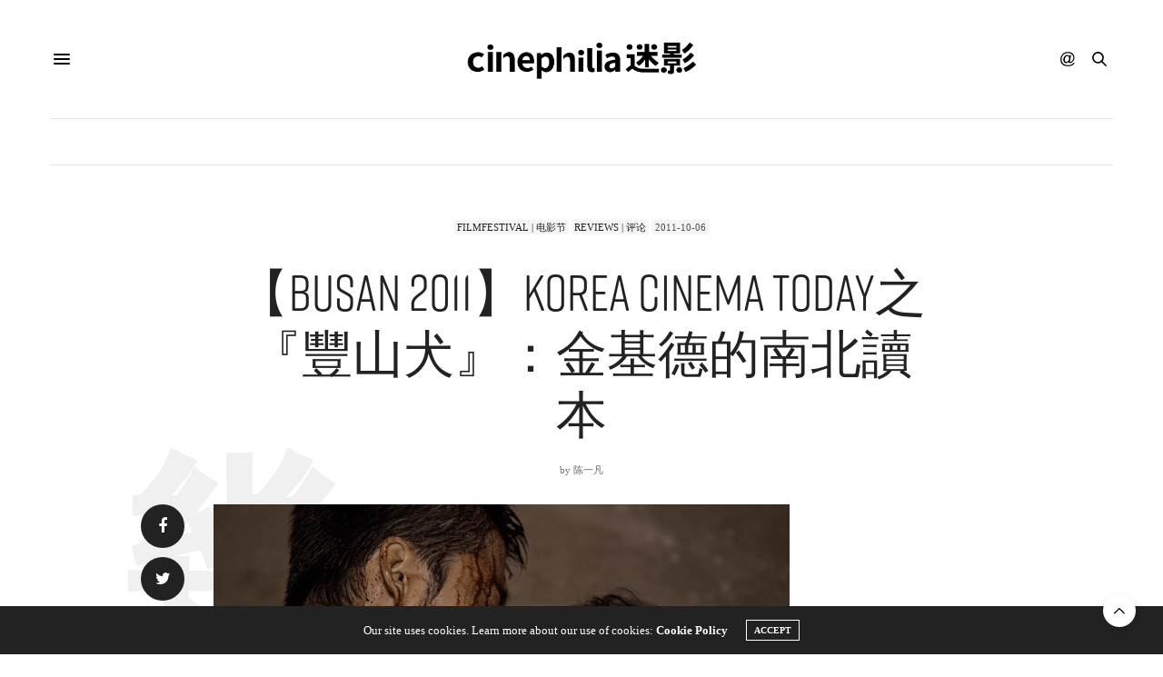

--- FILE ---
content_type: text/html; charset=UTF-8
request_url: https://cinephilia.net/10689/
body_size: 27818
content:
<!doctype html>
<html lang="zh-Hans">
<head>
	<meta charset="UTF-8">
	<meta name="viewport" content="width=device-width, initial-scale=1, maximum-scale=1, viewport-fit=cover">
	<link rel="profile" href="http://gmpg.org/xfn/11">
	<meta http-equiv="x-dns-prefetch-control" content="on">
	<link rel="dns-prefetch" href="//fonts.googleapis.com" />
	<link rel="dns-prefetch" href="//fonts.gstatic.com" />
	<link rel="dns-prefetch" href="//0.gravatar.com/" />
	<link rel="dns-prefetch" href="//2.gravatar.com/" />
	<link rel="dns-prefetch" href="//1.gravatar.com/" /><meta name='robots' content='max-image-preview:large, index, follow' />
<link rel="amphtml" href="https://cinephilia.net/10689/amp/" /><meta name="generator" content="AMP for WP 1.1.10"/><title>【Busan 2011】Korea Cinema Today之『豐山犬』：金基德的南北讀本 - Cinephilia</title>
<meta name="keywords" content="#Busan2011,全宰洪,金基德 Kim Ki-duk" />
<meta name="description" content="《豐山犬》在整體情節上出現了斷裂，或者不少誇張的成分，或許會有人為真的三小時便可以從平壤到達首爾的問題而較真，但個人認為這種誇張，斷裂的情節卻十分吻合南北題材，或許也可以算作某種比較真實的想法。南北分裂對於韓半島的人民從一開始就是一種近乎荒誕的存在，而南北兩邊當局這麼多年來的種種舉措，無疑更是加深了這種存在的荒誕性。同一半島，同一民族，為何會分裂恐怕又是這麼多年來南北兩方都在思考的問題？小國在大國政治中從來都沒有自主的權利，只能任人擺佈，除了誇張，荒誕，別無選擇。" />
<link rel='dns-prefetch' href='//js.stripe.com' />
<link rel='dns-prefetch' href='//cdn.plyr.io' />
<link rel='dns-prefetch' href='//use.typekit.net' />
<link rel='dns-prefetch' href='//www.googletagmanager.com' />
<link rel='dns-prefetch' href='//stats.wp.com' />
<link rel='dns-prefetch' href='//pagead2.googlesyndication.com' />
<link rel="alternate" type="application/rss+xml" title="Cinephilia &raquo; Feed" href="https://cinephilia.net/feed/" />
<link rel="alternate" type="application/rss+xml" title="Cinephilia &raquo; 评论 Feed" href="https://cinephilia.net/comments/feed/" />
<link rel="alternate" type="application/rss+xml" title="Cinephilia &raquo; 【Busan 2011】Korea Cinema Today之『豐山犬』：金基德的南北讀本 评论 Feed" href="https://cinephilia.net/10689/feed/" />
<link rel="alternate" title="oEmbed (JSON)" type="application/json+oembed" href="https://cinephilia.net/wp-json/oembed/1.0/embed?url=https%3A%2F%2Fcinephilia.net%2F10689%2F" />
<link rel="alternate" title="oEmbed (XML)" type="text/xml+oembed" href="https://cinephilia.net/wp-json/oembed/1.0/embed?url=https%3A%2F%2Fcinephilia.net%2F10689%2F&#038;format=xml" />
<style id='wp-img-auto-sizes-contain-inline-css' type='text/css'>
img:is([sizes=auto i],[sizes^="auto," i]){contain-intrinsic-size:3000px 1500px}
/*# sourceURL=wp-img-auto-sizes-contain-inline-css */
</style>
<link rel='stylesheet' id='mci-footnotes-jquery-tooltips-pagelayout-none-css' href='https://cinephilia.net/wp-content/plugins/footnotes/css/footnotes-jqttbrpl0.min.css?ver=2.7.3' media='all' />
<link rel='stylesheet' id='wpra-lightbox-css' href='https://cinephilia.net/wp-content/plugins/wp-rss-aggregator/core/css/jquery-colorbox.css?ver=1.4.33' media='all' />
<style id='wp-emoji-styles-inline-css' type='text/css'>

	img.wp-smiley, img.emoji {
		display: inline !important;
		border: none !important;
		box-shadow: none !important;
		height: 1em !important;
		width: 1em !important;
		margin: 0 0.07em !important;
		vertical-align: -0.1em !important;
		background: none !important;
		padding: 0 !important;
	}
/*# sourceURL=wp-emoji-styles-inline-css */
</style>
<style id='wp-block-library-inline-css' type='text/css'>
:root{--wp-block-synced-color:#7a00df;--wp-block-synced-color--rgb:122,0,223;--wp-bound-block-color:var(--wp-block-synced-color);--wp-editor-canvas-background:#ddd;--wp-admin-theme-color:#007cba;--wp-admin-theme-color--rgb:0,124,186;--wp-admin-theme-color-darker-10:#006ba1;--wp-admin-theme-color-darker-10--rgb:0,107,160.5;--wp-admin-theme-color-darker-20:#005a87;--wp-admin-theme-color-darker-20--rgb:0,90,135;--wp-admin-border-width-focus:2px}@media (min-resolution:192dpi){:root{--wp-admin-border-width-focus:1.5px}}.wp-element-button{cursor:pointer}:root .has-very-light-gray-background-color{background-color:#eee}:root .has-very-dark-gray-background-color{background-color:#313131}:root .has-very-light-gray-color{color:#eee}:root .has-very-dark-gray-color{color:#313131}:root .has-vivid-green-cyan-to-vivid-cyan-blue-gradient-background{background:linear-gradient(135deg,#00d084,#0693e3)}:root .has-purple-crush-gradient-background{background:linear-gradient(135deg,#34e2e4,#4721fb 50%,#ab1dfe)}:root .has-hazy-dawn-gradient-background{background:linear-gradient(135deg,#faaca8,#dad0ec)}:root .has-subdued-olive-gradient-background{background:linear-gradient(135deg,#fafae1,#67a671)}:root .has-atomic-cream-gradient-background{background:linear-gradient(135deg,#fdd79a,#004a59)}:root .has-nightshade-gradient-background{background:linear-gradient(135deg,#330968,#31cdcf)}:root .has-midnight-gradient-background{background:linear-gradient(135deg,#020381,#2874fc)}:root{--wp--preset--font-size--normal:16px;--wp--preset--font-size--huge:42px}.has-regular-font-size{font-size:1em}.has-larger-font-size{font-size:2.625em}.has-normal-font-size{font-size:var(--wp--preset--font-size--normal)}.has-huge-font-size{font-size:var(--wp--preset--font-size--huge)}.has-text-align-center{text-align:center}.has-text-align-left{text-align:left}.has-text-align-right{text-align:right}.has-fit-text{white-space:nowrap!important}#end-resizable-editor-section{display:none}.aligncenter{clear:both}.items-justified-left{justify-content:flex-start}.items-justified-center{justify-content:center}.items-justified-right{justify-content:flex-end}.items-justified-space-between{justify-content:space-between}.screen-reader-text{border:0;clip-path:inset(50%);height:1px;margin:-1px;overflow:hidden;padding:0;position:absolute;width:1px;word-wrap:normal!important}.screen-reader-text:focus{background-color:#ddd;clip-path:none;color:#444;display:block;font-size:1em;height:auto;left:5px;line-height:normal;padding:15px 23px 14px;text-decoration:none;top:5px;width:auto;z-index:100000}html :where(.has-border-color){border-style:solid}html :where([style*=border-top-color]){border-top-style:solid}html :where([style*=border-right-color]){border-right-style:solid}html :where([style*=border-bottom-color]){border-bottom-style:solid}html :where([style*=border-left-color]){border-left-style:solid}html :where([style*=border-width]){border-style:solid}html :where([style*=border-top-width]){border-top-style:solid}html :where([style*=border-right-width]){border-right-style:solid}html :where([style*=border-bottom-width]){border-bottom-style:solid}html :where([style*=border-left-width]){border-left-style:solid}html :where(img[class*=wp-image-]){height:auto;max-width:100%}:where(figure){margin:0 0 1em}html :where(.is-position-sticky){--wp-admin--admin-bar--position-offset:var(--wp-admin--admin-bar--height,0px)}@media screen and (max-width:600px){html :where(.is-position-sticky){--wp-admin--admin-bar--position-offset:0px}}

/*# sourceURL=wp-block-library-inline-css */
</style><style id='global-styles-inline-css' type='text/css'>
:root{--wp--preset--aspect-ratio--square: 1;--wp--preset--aspect-ratio--4-3: 4/3;--wp--preset--aspect-ratio--3-4: 3/4;--wp--preset--aspect-ratio--3-2: 3/2;--wp--preset--aspect-ratio--2-3: 2/3;--wp--preset--aspect-ratio--16-9: 16/9;--wp--preset--aspect-ratio--9-16: 9/16;--wp--preset--color--black: #000000;--wp--preset--color--cyan-bluish-gray: #abb8c3;--wp--preset--color--white: #ffffff;--wp--preset--color--pale-pink: #f78da7;--wp--preset--color--vivid-red: #cf2e2e;--wp--preset--color--luminous-vivid-orange: #ff6900;--wp--preset--color--luminous-vivid-amber: #fcb900;--wp--preset--color--light-green-cyan: #7bdcb5;--wp--preset--color--vivid-green-cyan: #00d084;--wp--preset--color--pale-cyan-blue: #8ed1fc;--wp--preset--color--vivid-cyan-blue: #0693e3;--wp--preset--color--vivid-purple: #9b51e0;--wp--preset--color--thb-accent: #686868;--wp--preset--gradient--vivid-cyan-blue-to-vivid-purple: linear-gradient(135deg,rgb(6,147,227) 0%,rgb(155,81,224) 100%);--wp--preset--gradient--light-green-cyan-to-vivid-green-cyan: linear-gradient(135deg,rgb(122,220,180) 0%,rgb(0,208,130) 100%);--wp--preset--gradient--luminous-vivid-amber-to-luminous-vivid-orange: linear-gradient(135deg,rgb(252,185,0) 0%,rgb(255,105,0) 100%);--wp--preset--gradient--luminous-vivid-orange-to-vivid-red: linear-gradient(135deg,rgb(255,105,0) 0%,rgb(207,46,46) 100%);--wp--preset--gradient--very-light-gray-to-cyan-bluish-gray: linear-gradient(135deg,rgb(238,238,238) 0%,rgb(169,184,195) 100%);--wp--preset--gradient--cool-to-warm-spectrum: linear-gradient(135deg,rgb(74,234,220) 0%,rgb(151,120,209) 20%,rgb(207,42,186) 40%,rgb(238,44,130) 60%,rgb(251,105,98) 80%,rgb(254,248,76) 100%);--wp--preset--gradient--blush-light-purple: linear-gradient(135deg,rgb(255,206,236) 0%,rgb(152,150,240) 100%);--wp--preset--gradient--blush-bordeaux: linear-gradient(135deg,rgb(254,205,165) 0%,rgb(254,45,45) 50%,rgb(107,0,62) 100%);--wp--preset--gradient--luminous-dusk: linear-gradient(135deg,rgb(255,203,112) 0%,rgb(199,81,192) 50%,rgb(65,88,208) 100%);--wp--preset--gradient--pale-ocean: linear-gradient(135deg,rgb(255,245,203) 0%,rgb(182,227,212) 50%,rgb(51,167,181) 100%);--wp--preset--gradient--electric-grass: linear-gradient(135deg,rgb(202,248,128) 0%,rgb(113,206,126) 100%);--wp--preset--gradient--midnight: linear-gradient(135deg,rgb(2,3,129) 0%,rgb(40,116,252) 100%);--wp--preset--font-size--small: 13px;--wp--preset--font-size--medium: 20px;--wp--preset--font-size--large: 36px;--wp--preset--font-size--x-large: 42px;--wp--preset--spacing--20: 0.44rem;--wp--preset--spacing--30: 0.67rem;--wp--preset--spacing--40: 1rem;--wp--preset--spacing--50: 1.5rem;--wp--preset--spacing--60: 2.25rem;--wp--preset--spacing--70: 3.38rem;--wp--preset--spacing--80: 5.06rem;--wp--preset--shadow--natural: 6px 6px 9px rgba(0, 0, 0, 0.2);--wp--preset--shadow--deep: 12px 12px 50px rgba(0, 0, 0, 0.4);--wp--preset--shadow--sharp: 6px 6px 0px rgba(0, 0, 0, 0.2);--wp--preset--shadow--outlined: 6px 6px 0px -3px rgb(255, 255, 255), 6px 6px rgb(0, 0, 0);--wp--preset--shadow--crisp: 6px 6px 0px rgb(0, 0, 0);}:where(.is-layout-flex){gap: 0.5em;}:where(.is-layout-grid){gap: 0.5em;}body .is-layout-flex{display: flex;}.is-layout-flex{flex-wrap: wrap;align-items: center;}.is-layout-flex > :is(*, div){margin: 0;}body .is-layout-grid{display: grid;}.is-layout-grid > :is(*, div){margin: 0;}:where(.wp-block-columns.is-layout-flex){gap: 2em;}:where(.wp-block-columns.is-layout-grid){gap: 2em;}:where(.wp-block-post-template.is-layout-flex){gap: 1.25em;}:where(.wp-block-post-template.is-layout-grid){gap: 1.25em;}.has-black-color{color: var(--wp--preset--color--black) !important;}.has-cyan-bluish-gray-color{color: var(--wp--preset--color--cyan-bluish-gray) !important;}.has-white-color{color: var(--wp--preset--color--white) !important;}.has-pale-pink-color{color: var(--wp--preset--color--pale-pink) !important;}.has-vivid-red-color{color: var(--wp--preset--color--vivid-red) !important;}.has-luminous-vivid-orange-color{color: var(--wp--preset--color--luminous-vivid-orange) !important;}.has-luminous-vivid-amber-color{color: var(--wp--preset--color--luminous-vivid-amber) !important;}.has-light-green-cyan-color{color: var(--wp--preset--color--light-green-cyan) !important;}.has-vivid-green-cyan-color{color: var(--wp--preset--color--vivid-green-cyan) !important;}.has-pale-cyan-blue-color{color: var(--wp--preset--color--pale-cyan-blue) !important;}.has-vivid-cyan-blue-color{color: var(--wp--preset--color--vivid-cyan-blue) !important;}.has-vivid-purple-color{color: var(--wp--preset--color--vivid-purple) !important;}.has-black-background-color{background-color: var(--wp--preset--color--black) !important;}.has-cyan-bluish-gray-background-color{background-color: var(--wp--preset--color--cyan-bluish-gray) !important;}.has-white-background-color{background-color: var(--wp--preset--color--white) !important;}.has-pale-pink-background-color{background-color: var(--wp--preset--color--pale-pink) !important;}.has-vivid-red-background-color{background-color: var(--wp--preset--color--vivid-red) !important;}.has-luminous-vivid-orange-background-color{background-color: var(--wp--preset--color--luminous-vivid-orange) !important;}.has-luminous-vivid-amber-background-color{background-color: var(--wp--preset--color--luminous-vivid-amber) !important;}.has-light-green-cyan-background-color{background-color: var(--wp--preset--color--light-green-cyan) !important;}.has-vivid-green-cyan-background-color{background-color: var(--wp--preset--color--vivid-green-cyan) !important;}.has-pale-cyan-blue-background-color{background-color: var(--wp--preset--color--pale-cyan-blue) !important;}.has-vivid-cyan-blue-background-color{background-color: var(--wp--preset--color--vivid-cyan-blue) !important;}.has-vivid-purple-background-color{background-color: var(--wp--preset--color--vivid-purple) !important;}.has-black-border-color{border-color: var(--wp--preset--color--black) !important;}.has-cyan-bluish-gray-border-color{border-color: var(--wp--preset--color--cyan-bluish-gray) !important;}.has-white-border-color{border-color: var(--wp--preset--color--white) !important;}.has-pale-pink-border-color{border-color: var(--wp--preset--color--pale-pink) !important;}.has-vivid-red-border-color{border-color: var(--wp--preset--color--vivid-red) !important;}.has-luminous-vivid-orange-border-color{border-color: var(--wp--preset--color--luminous-vivid-orange) !important;}.has-luminous-vivid-amber-border-color{border-color: var(--wp--preset--color--luminous-vivid-amber) !important;}.has-light-green-cyan-border-color{border-color: var(--wp--preset--color--light-green-cyan) !important;}.has-vivid-green-cyan-border-color{border-color: var(--wp--preset--color--vivid-green-cyan) !important;}.has-pale-cyan-blue-border-color{border-color: var(--wp--preset--color--pale-cyan-blue) !important;}.has-vivid-cyan-blue-border-color{border-color: var(--wp--preset--color--vivid-cyan-blue) !important;}.has-vivid-purple-border-color{border-color: var(--wp--preset--color--vivid-purple) !important;}.has-vivid-cyan-blue-to-vivid-purple-gradient-background{background: var(--wp--preset--gradient--vivid-cyan-blue-to-vivid-purple) !important;}.has-light-green-cyan-to-vivid-green-cyan-gradient-background{background: var(--wp--preset--gradient--light-green-cyan-to-vivid-green-cyan) !important;}.has-luminous-vivid-amber-to-luminous-vivid-orange-gradient-background{background: var(--wp--preset--gradient--luminous-vivid-amber-to-luminous-vivid-orange) !important;}.has-luminous-vivid-orange-to-vivid-red-gradient-background{background: var(--wp--preset--gradient--luminous-vivid-orange-to-vivid-red) !important;}.has-very-light-gray-to-cyan-bluish-gray-gradient-background{background: var(--wp--preset--gradient--very-light-gray-to-cyan-bluish-gray) !important;}.has-cool-to-warm-spectrum-gradient-background{background: var(--wp--preset--gradient--cool-to-warm-spectrum) !important;}.has-blush-light-purple-gradient-background{background: var(--wp--preset--gradient--blush-light-purple) !important;}.has-blush-bordeaux-gradient-background{background: var(--wp--preset--gradient--blush-bordeaux) !important;}.has-luminous-dusk-gradient-background{background: var(--wp--preset--gradient--luminous-dusk) !important;}.has-pale-ocean-gradient-background{background: var(--wp--preset--gradient--pale-ocean) !important;}.has-electric-grass-gradient-background{background: var(--wp--preset--gradient--electric-grass) !important;}.has-midnight-gradient-background{background: var(--wp--preset--gradient--midnight) !important;}.has-small-font-size{font-size: var(--wp--preset--font-size--small) !important;}.has-medium-font-size{font-size: var(--wp--preset--font-size--medium) !important;}.has-large-font-size{font-size: var(--wp--preset--font-size--large) !important;}.has-x-large-font-size{font-size: var(--wp--preset--font-size--x-large) !important;}
/*# sourceURL=global-styles-inline-css */
</style>

<style id='classic-theme-styles-inline-css' type='text/css'>
/*! This file is auto-generated */
.wp-block-button__link{color:#fff;background-color:#32373c;border-radius:9999px;box-shadow:none;text-decoration:none;padding:calc(.667em + 2px) calc(1.333em + 2px);font-size:1.125em}.wp-block-file__button{background:#32373c;color:#fff;text-decoration:none}
/*# sourceURL=/wp-includes/css/classic-themes.min.css */
</style>
<link rel='stylesheet' id='mpp_gutenberg-css' href='https://cinephilia.net/wp-content/plugins/metronet-profile-picture/dist/blocks.style.build.css?ver=2.6.3' media='all' />
<link rel='stylesheet' id='wpedon-css' href='https://cinephilia.net/wp-content/plugins/easy-paypal-donation/assets/css/wpedon.css?ver=1.5.2' media='all' />
<link rel='stylesheet' id='ppress-frontend-css' href='https://cinephilia.net/wp-content/plugins/wp-user-avatar/assets/css/frontend.min.css?ver=4.16.8' media='all' />
<link rel='stylesheet' id='ppress-flatpickr-css' href='https://cinephilia.net/wp-content/plugins/wp-user-avatar/assets/flatpickr/flatpickr.min.css?ver=4.16.8' media='all' />
<link rel='stylesheet' id='ppress-select2-css' href='https://cinephilia.net/wp-content/plugins/wp-user-avatar/assets/select2/select2.min.css?ver=6.9' media='all' />
<link rel='stylesheet' id='thb-fa-css' href='https://cinephilia.net/wp-content/themes/thevoux-wp/assets/css/font-awesome.min.css?ver=4.7.0' media='all' />
<link rel='stylesheet' id='thb-app-css' href='https://cinephilia.net/wp-content/themes/thevoux-wp/assets/css/app.css?ver=6.9.1' media='all' />
<style id='thb-app-inline-css' type='text/css'>
body {font-family:Dosis, 'BlinkMacSystemFont', -apple-system, 'Roboto', 'Lucida Sans';}@media only screen and (max-width:40.063em) {.header .logo .logoimg {max-height:px;}.header .logo .logoimg[src$=".svg"] {max-height:100%;height:px;}}.header.fixed .logo .logoimg {max-height:60px;}.header.fixed .logo .logoimg[src$=".svg"] {max-height:100%;height:60px;}h1, h2, h3, h4, h5, h6, .mont, .wpcf7-response-output, label, .select-wrapper select, .wp-caption .wp-caption-text, .smalltitle, .toggle .title, q, blockquote p, cite, table tr th, table tr td, #footer.style3 .menu, #footer.style2 .menu, #footer.style4 .menu, .product-title, .social_bar, .widget.widget_socialcounter ul.style2 li {font-family:rift-soft, 'BlinkMacSystemFont', -apple-system, 'Roboto', 'Lucida Sans';}input[type="submit"],.button,.btn,.thb-text-button {}em {}h1,.h1 {}h2 {}h3 {}h4 {}h5 {}h6 {}a,.header .nav_holder.dark .full-menu-container .full-menu > li > a:hover,.full-menu-container.light-menu-color .full-menu > li > a:hover,.full-menu-container .full-menu > li.active > a, .full-menu-container .full-menu > li.sfHover > a,.full-menu-container .full-menu > li > a:hover,.full-menu-container .full-menu > li.menu-item-has-children.menu-item-mega-parent .thb_mega_menu_holder .thb_mega_menu li.active a,.full-menu-container .full-menu > li.menu-item-has-children.menu-item-mega-parent .thb_mega_menu_holder .thb_mega_menu li.active a .fa,.post.featured-style4 .featured-title,.post-detail .article-tags a,.post .post-content .post-review .average,.post .post-content .post-review .thb-counter,#archive-title h1 span,.widget > strong.style1,.widget.widget_recent_entries ul li .url, .widget.widget_recent_comments ul li .url,.thb-mobile-menu li a.active,.thb-mobile-menu-secondary li a:hover,q, blockquote p,cite,.notification-box a:not(.button),.video_playlist .video_play.vertical.video-active,.video_playlist .video_play.vertical.video-active h6,.not-found p,.thb_tabs .tabs h6 a:hover,.thb_tabs .tabs dd.active h6 a,.cart_totals table tr.order-total td,.shop_table tbody tr td.order-status.approved,.shop_table tbody tr td.product-quantity .wishlist-in-stock,.shop_table tbody tr td.product-stock-status .wishlist-in-stock ,.payment_methods li .about_paypal,.place-order .terms label a,.woocommerce-MyAccount-navigation ul li:hover a, .woocommerce-MyAccount-navigation ul li.is-active a,.product .product-information .price > .amount,.product .product-information .price ins .amount,.product .product-information .wc-forward:hover,.product .product-information .product_meta > span a,.product .product-information .product_meta > span .sku,.woocommerce-tabs .wc-tabs li a:hover,.woocommerce-tabs .wc-tabs li.active a,.thb-selectionSharer a.email:hover,.widget ul.menu .current-menu-item>a,.btn.transparent-accent, .btn:focus.transparent-accent, .button.transparent-accent, input[type=submit].transparent-accent,.has-thb-accent-color,.wp-block-button .wp-block-button__link.has-thb-accent-color {color:#686868;}.plyr__control--overlaid,.plyr--video .plyr__control.plyr__tab-focus, .plyr--video .plyr__control:hover, .plyr--video .plyr__control[aria-expanded=true] {background:#686868;}.plyr--full-ui input[type=range] {color:#686868;}.header-submenu-style2 .full-menu-container .full-menu > li.menu-item-has-children.menu-item-mega-parent .thb_mega_menu_holder,.custom_check + .custom_label:hover:before,.thb-pricing-table .thb-pricing-column.highlight-true .pricing-container,.woocommerce-MyAccount-navigation ul li:hover a, .woocommerce-MyAccount-navigation ul li.is-active a,.thb_3dimg:hover .image_link,.btn.transparent-accent, .btn:focus.transparent-accent, .button.transparent-accent, input[type=submit].transparent-accent,.posts.style13-posts .pagination ul .page-numbers:not(.dots):hover, .posts.style13-posts .pagination ul .page-numbers.current, .posts.style13-posts .pagination .nav-links .page-numbers:not(.dots):hover, .posts.style13-posts .pagination .nav-links .page-numbers.current {border-color:#686868;}.header .social-holder .social_header:hover .social_icon,.thb_3dimg .title svg,.thb_3dimg .arrow svg {fill:#686868;}.header .social-holder .quick_cart .float_count,.header.fixed .progress,.post .post-gallery.has-gallery:after,.post.featured-style4:hover .featured-title,.post-detail .post-detail-gallery .gallery-link:hover,.thb-progress span,#archive-title,.widget .count-image .count,.slick-nav:hover,.btn:not(.white):hover,.btn:not(.white):focus:hover,.button:not(.white):hover,input[type=submit]:not(.white):hover,.btn.accent,.btn:focus.accent,.button.accent,input[type=submit].accent,.custom_check + .custom_label:after,[class^="tag-link"]:hover, .tag-cloud-link:hover.category_container.style3:before,.highlight.accent,.video_playlist .video_play.video-active,.thb_tabs .tabs h6 a:after,.btn.transparent-accent:hover, .btn:focus.transparent-accent:hover, .button.transparent-accent:hover, input[type=submit].transparent-accent:hover,.thb-hotspot-container .thb-hotspot.pin-accent,.posts.style13-posts .pagination ul .page-numbers:not(.dots):hover, .posts.style13-posts .pagination ul .page-numbers.current, .posts.style13-posts .pagination .nav-links .page-numbers:not(.dots):hover, .posts.style13-posts .pagination .nav-links .page-numbers.current,.has-thb-accent-background-color,.wp-block-button .wp-block-button__link.has-thb-accent-background-color {background-color:#686868;}.btn.accent:hover,.btn:focus.accent:hover,.button.accent:hover,input[type=submit].accent:hover {background-color:#5e5e5e;}.header-submenu-style2 .full-menu-container .full-menu > li.menu-item-has-children .sub-menu:not(.thb_mega_menu),.woocommerce-MyAccount-navigation ul li:hover + li a, .woocommerce-MyAccount-navigation ul li.is-active + li a {border-top-color:#686868;}.woocommerce-tabs .wc-tabs li a:after {border-bottom-color:#686868;}.header-submenu-style2 .full-menu-container .full-menu>li.menu-item-has-children .sub-menu:not(.thb_mega_menu),.header-submenu-style2 .full-menu-container .full-menu>li.menu-item-has-children.menu-item-mega-parent .thb_mega_menu_holder {border-top-color:#686868;}.header-submenu-style3 .full-menu-container .full-menu>li.menu-item-has-children.menu-item-mega-parent .thb_mega_menu_holder .thb_mega_menu li.active a,.header-submenu-style3 .full-menu-container .full-menu > li.menu-item-has-children .sub-menu:not(.thb_mega_menu) li a:hover {background:rgba(104,104,104, 0.2);}.post.carousel-style12:hover {background:rgba(104,104,104, 0.1);}blockquote:before,blockquote:after {background:rgba(104,104,104, 0.2);}@media only screen and (max-width:40.063em) {.post.featured-style4 .featured-title,.post.category-widget-slider .featured-title {background:#686868;}}.mobile-toggle span,.light-title .mobile-toggle span {background:#000000;}.full-menu-container .full-menu > li > a,#footer.style2 .menu,#footer.style3 .menu,#footer.style4 .menu,#footer.style5 .menu {}.subheader-menu>li>a {}.full-menu-container .full-menu > li > a,#footer.style2 .menu,#footer.style3 .menu,#footer.style4 .menu,#footer.style5 .menu {}.thb-mobile-menu>li>a,.thb-mobile-menu-secondary li a {}.thb-mobile-menu .sub-menu li a {}.post .post-title h1 {}.widget > strong {font-family:rift-soft, 'BlinkMacSystemFont', -apple-system, 'Roboto', 'Lucida Sans';}.post-links,.thb-post-top,.post-meta,.post-author,.post-title-bullets li button span {}.post-detail .post-content:before {}.social_bar ul li a {}#footer.style2 .menu,#footer.style3 .menu,#footer.style4 .menu,#footer.style5 .menu {}.post .thb-post-top .post-meta.style1 a.cat-directors-statement { color:#dd9933; }.post .thb-post-top .post-meta.style2 a.cat-directors-statement { background-color:#dd9933; }.post.post-carousel-style11 .post-meta.style2 a.cat-directors-statement { background-color:#dd9933; }.post .post-content .category_title.catstyle-style78 h2 a:hover { color:#dd9933; }.post .thb-post-top .post-meta.style1 a.cat-essays%ef%bd%9c%e6%95%a3%e6%96%87 { color:#8224e3; }.post .thb-post-top .post-meta.style2 a.cat-essays%ef%bd%9c%e6%95%a3%e6%96%87 { background-color:#8224e3; }.post.post-carousel-style11 .post-meta.style2 a.cat-essays%ef%bd%9c%e6%95%a3%e6%96%87 { background-color:#8224e3; }.post .post-content .category_title.catstyle-style11220 h2 a:hover { color:#8224e3; }.post .thb-post-top .post-meta.style1 a.cat-film { color:#fff000; }.post .thb-post-top .post-meta.style2 a.cat-film { background-color:#fff000; }.post.post-carousel-style11 .post-meta.style2 a.cat-film { background-color:#fff000; }.post .post-content .category_title.catstyle-style72 h2 a:hover { color:#fff000; }.post .thb-post-top .post-meta.style1 a.cat-industry { color:#fff000; }.post .thb-post-top .post-meta.style2 a.cat-industry { background-color:#fff000; }.post.post-carousel-style11 .post-meta.style2 a.cat-industry { background-color:#fff000; }.post .post-content .category_title.catstyle-style73 h2 a:hover { color:#fff000; }.post .thb-post-top .post-meta.style1 a.cat-interviews { color:#81d742; }.post .thb-post-top .post-meta.style2 a.cat-interviews { background-color:#81d742; }.post.post-carousel-style11 .post-meta.style2 a.cat-interviews { background-color:#81d742; }.post .post-content .category_title.catstyle-style79 h2 a:hover { color:#81d742; }.post .thb-post-top .post-meta.style1 a.cat-reviews { color:#007575; }.post .thb-post-top .post-meta.style2 a.cat-reviews { background-color:#007575; }.post.post-carousel-style11 .post-meta.style2 a.cat-reviews { background-color:#007575; }.post .post-content .category_title.catstyle-style75 h2 a:hover { color:#007575; }.post .thb-post-top .post-meta.style1 a.cat-uncategorized { color:#fff000; }.post .thb-post-top .post-meta.style2 a.cat-uncategorized { background-color:#fff000; }.post.post-carousel-style11 .post-meta.style2 a.cat-uncategorized { background-color:#fff000; }.post .post-content .category_title.catstyle-style1 h2 a:hover { color:#fff000; }#footer.style1,#footer.style2,#footer.style3,#footer.style4 {padding-top:60px;padding-bottom:60px;;}#footer .widget {padding-top:0px;padding-right:20px;padding-bottom:0px;padding-left:20px;;}.post-detail-style2-row .post-detail .post-title-container,.sidebar .sidebar_inner {background-color:#ffffff}.post.listing.listing-style2 .listing_content .post-title h6 {font-size:15px;font-weight:500;}.post.featured-style11 .featured-title {margin-top:5%; }
/*# sourceURL=thb-app-inline-css */
</style>
<link rel='stylesheet' id='thb-style-css' href='https://cinephilia.net/wp-content/themes/thevoux-wp-child/style.css?ver=6.9.1' media='all' />
<link rel='stylesheet' id='thevoux-parent-css' href='https://cinephilia.net/wp-content/themes/thevoux-wp/style.css' media='all' />
<script type="text/javascript" src="https://cinephilia.net/wp-includes/js/jquery/jquery.min.js?ver=3.7.1" id="jquery-core-js"></script>
<script type="text/javascript" src="https://cinephilia.net/wp-includes/js/jquery/jquery-migrate.min.js?ver=3.4.1" id="jquery-migrate-js"></script>
<script type="text/javascript" src="https://cinephilia.net/wp-content/plugins/footnotes/js/jquery.tools.min.js?ver=1.2.7.redacted.2" id="mci-footnotes-jquery-tools-js"></script>
<script type="text/javascript" src="https://cinephilia.net/wp-content/plugins/wp-user-avatar/assets/flatpickr/flatpickr.min.js?ver=4.16.8" id="ppress-flatpickr-js"></script>
<script type="text/javascript" src="https://cinephilia.net/wp-content/plugins/wp-user-avatar/assets/select2/select2.min.js?ver=4.16.8" id="ppress-select2-js"></script>
<script type="text/javascript" src="https://use.typekit.net/yqg0koz.js?ver=6.9.1" id="thb-typekit-js"></script>
<script type="text/javascript" id="thb-typekit-js-after">
/* <![CDATA[ */
try{Typekit.load({ async: true });}catch(e){}
//# sourceURL=thb-typekit-js-after
/* ]]> */
</script>

<!-- Google tag (gtag.js) snippet added by Site Kit -->
<!-- Site Kit 添加的 Google Analytics 代码段 -->
<script type="text/javascript" src="https://www.googletagmanager.com/gtag/js?id=G-1RMJCB3M4T" id="google_gtagjs-js" async></script>
<script type="text/javascript" id="google_gtagjs-js-after">
/* <![CDATA[ */
window.dataLayer = window.dataLayer || [];function gtag(){dataLayer.push(arguments);}
gtag("set","linker",{"domains":["cinephilia.net"]});
gtag("js", new Date());
gtag("set", "developer_id.dZTNiMT", true);
gtag("config", "G-1RMJCB3M4T", {"googlesitekit_post_type":"post","googlesitekit_post_categories":"Filmfestival | \u7535\u5f71\u8282; Reviews | \u8bc4\u8bba","googlesitekit_post_date":"20111006"});
//# sourceURL=google_gtagjs-js-after
/* ]]> */
</script>
<script></script><link rel="https://api.w.org/" href="https://cinephilia.net/wp-json/" /><link rel="alternate" title="JSON" type="application/json" href="https://cinephilia.net/wp-json/wp/v2/posts/10689" /><link rel="EditURI" type="application/rsd+xml" title="RSD" href="https://cinephilia.net/xmlrpc.php?rsd" />
<meta name="generator" content="WordPress 6.9" />
<link rel="canonical" href="https://cinephilia.net/10689/" />
<link rel='shortlink' href='https://cinephilia.net/?p=10689' />
<meta name="generator" content="Site Kit by Google 1.170.0" />	<style>img#wpstats{display:none}</style>
		<link rel="pingback" href="https://cinephilia.net/xmlrpc.php">
<!-- Google AdSense meta tags added by Site Kit -->
<meta name="google-adsense-platform-account" content="ca-host-pub-2644536267352236">
<meta name="google-adsense-platform-domain" content="sitekit.withgoogle.com">
<!-- End Google AdSense meta tags added by Site Kit -->
<style type="text/css">.recentcomments a{display:inline !important;padding:0 !important;margin:0 !important;}</style>      <meta name="onesignal" content="wordpress-plugin"/>
            <script>

      window.OneSignalDeferred = window.OneSignalDeferred || [];

      OneSignalDeferred.push(function(OneSignal) {
        var oneSignal_options = {};
        window._oneSignalInitOptions = oneSignal_options;

        oneSignal_options['serviceWorkerParam'] = { scope: '/wp-content/plugins/onesignal-free-web-push-notifications/sdk_files/push/onesignal/' };
oneSignal_options['serviceWorkerPath'] = 'OneSignalSDKWorker.js';

        OneSignal.Notifications.setDefaultUrl("https://cinephilia.net");

        oneSignal_options['wordpress'] = true;
oneSignal_options['appId'] = 'beea4ed3-c2da-4963-a7d8-3a86b914af02';
oneSignal_options['allowLocalhostAsSecureOrigin'] = true;
oneSignal_options['welcomeNotification'] = { };
oneSignal_options['welcomeNotification']['title'] = "";
oneSignal_options['welcomeNotification']['message'] = "";
oneSignal_options['path'] = "https://cinephilia.net/wp-content/plugins/onesignal-free-web-push-notifications/sdk_files/";
oneSignal_options['promptOptions'] = { };
oneSignal_options['notifyButton'] = { };
oneSignal_options['notifyButton']['enable'] = true;
oneSignal_options['notifyButton']['position'] = 'bottom-right';
oneSignal_options['notifyButton']['theme'] = 'default';
oneSignal_options['notifyButton']['size'] = 'medium';
oneSignal_options['notifyButton']['showCredit'] = true;
oneSignal_options['notifyButton']['text'] = {};
              OneSignal.init(window._oneSignalInitOptions);
                    });

      function documentInitOneSignal() {
        var oneSignal_elements = document.getElementsByClassName("OneSignal-prompt");

        var oneSignalLinkClickHandler = function(event) { OneSignal.Notifications.requestPermission(); event.preventDefault(); };        for(var i = 0; i < oneSignal_elements.length; i++)
          oneSignal_elements[i].addEventListener('click', oneSignalLinkClickHandler, false);
      }

      if (document.readyState === 'complete') {
           documentInitOneSignal();
      }
      else {
           window.addEventListener("load", function(event){
               documentInitOneSignal();
          });
      }
    </script>
<meta name="generator" content="Powered by WPBakery Page Builder - drag and drop page builder for WordPress."/>

<!-- Site Kit 添加的 Google AdSense 代码段 -->
<script type="text/javascript" async="async" src="https://pagead2.googlesyndication.com/pagead/js/adsbygoogle.js?client=ca-pub-5950845429228278&amp;host=ca-host-pub-2644536267352236" crossorigin="anonymous"></script>

<!-- 结束 Site Kit 添加的 Google AdSense 代码段 -->

<!-- Jetpack Open Graph Tags -->
<meta property="og:type" content="article" />
<meta property="og:title" content="【Busan 2011】Korea Cinema Today之『豐山犬』：金基德的南北讀本" />
<meta property="og:url" content="https://cinephilia.net/10689/" />
<meta property="og:description" content="《豐山犬》在整體情節上出現了斷裂，或者不少誇張的成分，或許會有人為真的三小時便可以從平壤到達首爾的問題而較真，&hellip;" />
<meta property="article:published_time" content="2011-10-06T08:53:33+00:00" />
<meta property="article:modified_time" content="2020-12-12T19:17:40+00:00" />
<meta property="og:site_name" content="Cinephilia" />
<meta property="og:image" content="http://www.cinephilia.net/wp-content/uploads/2011/10/%EA%B3%A0%EB%AC%B8%ED%82%A4%EC%8A%A42.jpg" />
<meta property="og:image:width" content="634" />
<meta property="og:image:height" content="343" />
<meta property="og:image:alt" content="" />
<meta property="og:locale" content="zh_CN" />
<meta name="twitter:text:title" content="【Busan 2011】Korea Cinema Today之『豐山犬』：金基德的南北讀本" />
<meta name="twitter:image" content="http://www.cinephilia.net/wp-content/uploads/2011/10/%EA%B3%A0%EB%AC%B8%ED%82%A4%EC%8A%A42.jpg?w=640" />
<meta name="twitter:card" content="summary_large_image" />

<!-- End Jetpack Open Graph Tags -->
<link rel="icon" href="https://cinephilia.net/wp-content/uploads/2025/09/cropped-c-32x32.png" sizes="32x32" />
<link rel="icon" href="https://cinephilia.net/wp-content/uploads/2025/09/cropped-c-192x192.png" sizes="192x192" />
<link rel="apple-touch-icon" href="https://cinephilia.net/wp-content/uploads/2025/09/cropped-c-180x180.png" />
<meta name="msapplication-TileImage" content="https://cinephilia.net/wp-content/uploads/2025/09/cropped-c-270x270.png" />
<noscript><style> .wpb_animate_when_almost_visible { opacity: 1; }</style></noscript>
<style type="text/css" media="all">
.footnotes_reference_container {margin-top: 24px !important; margin-bottom: 0px !important;}
.footnote_container_prepare > p {border-bottom: 1px solid #aaaaaa !important;}
.footnote_tooltip { font-size: 13px !important; color: #000000 !important; background-color: #ffffff !important; border-width: 1px !important; border-style: solid !important; border-color: #cccc99 !important; -webkit-box-shadow: 2px 2px 11px #666666; -moz-box-shadow: 2px 2px 11px #666666; box-shadow: 2px 2px 11px #666666; max-width: 450px !important;}


</style>
</head>
<body class="wp-singular post-template-default single single-post postid-10689 single-format-standard wp-theme-thevoux-wp wp-child-theme-thevoux-wp-child article-dropcap-on thb-borders-off thb-rounded-forms-off social_black-on header_submenu_color-light mobile_menu_animation- header-submenu-style1 thb-pinit-on thb-single-product-ajax-on wpb-js-composer js-comp-ver-8.0 vc_responsive">
			<div id="wrapper" class="thb-page-transition-on">
		<!-- Start Content Container -->
		<div id="content-container">
			<!-- Start Content Click Capture -->
			<div class="click-capture"></div>
			<!-- End Content Click Capture -->
									
<!-- Start Header -->
<header class="header fixed ">
	<div class="header_top cf">
		<div class="row full-width-row align-middle">
			<div class="small-3 medium-2 columns toggle-holder">
					<a href="#" class="mobile-toggle  small"><div><span></span><span></span><span></span></div></a>
				</div>
			<div class="small-6 medium-8 columns logo text-center active">
									<h6 id="page-title">【Busan 2011】Korea Cinema Today之『豐山犬』：金基德的南北讀本</h6>			</div>
			<div class="small-3 medium-2 columns text-right">
				<div class="social-holder style1">
					
	<aside class="social_header">
			<div>
					<a href="https://www.facebook.com/cinephilia2010/" class="facebook icon-1x" target="_blank"><i class="fa fa-facebook-official"></i></a>
						<a href="https://www.pinterest.dk/xubin_dk/" class="pinterest icon-1x" target="_blank"><i class="fa fa-pinterest"></i></a>
						<a href="https://twitter.com/cinephilia_net" class="twitter icon-1x" target="_blank"><i class="fa fa-twitter"></i></a>
								<a href="https://www.instagram.com/cinephilia_net/" class="instagram icon-1x" target="_blank"><i class="fa fa-instagram"></i></a>
																			</div>
		<i class="social_toggle"><svg xmlns="http://www.w3.org/2000/svg" width="16.2" height="16.2" viewBox="0 0 16.2 16.2"><path d="M9 11.2c-.4.4-.8.8-1.2 1-.4.3-.9.4-1.4.4-.5 0-1-.1-1.5-.4-.5-.3-.8-.7-1.2-1.3-.2-.7-.4-1.4-.4-2.1 0-.9.2-1.8.7-2.6.5-.9 1-1.5 1.7-2s1.3-.7 2-.7c.5 0 1 .1 1.4.4.5.2.8.6 1.2 1.1l.3-1.3h1.5l-1.2 5.6c-.2.8-.3 1.2-.3 1.3 0 .2.1.3.2.4.1.1.3.2.4.2.3 0 .7-.2 1.2-.5.6-.5 1.2-1 1.5-1.8.4-.7.6-1.5.6-2.3 0-.9-.3-1.8-.7-2.6-.5-.8-1.2-1.5-2.2-1.9-1-.5-2-.8-3.2-.8-1.3 0-2.5.3-3.6.9-1.1.6-1.9 1.5-2.5 2.6-.6 1.1-.9 2.4-.9 3.7 0 1.4.3 2.5.9 3.5.6 1 1.5 1.7 2.6 2.2 1.1.5 2.4.7 3.8.7 1.5 0 2.7-.2 3.7-.7 1-.5 1.7-1.1 2.2-1.8h1.5c-.3.6-.8 1.2-1.5 1.8-.7.6-1.5 1.1-2.5 1.4-1 .4-2.1.5-3.5.5-1.3 0-2.4-.2-3.5-.5s-2-.8-2.7-1.4c-.7-.6-1.3-1.4-1.7-2.2-.4-1-.6-2.2-.6-3.4C.1 7.2.4 6 1 4.7c.7-1.5 1.7-2.6 2.9-3.4C5.2.5 6.7.1 8.5.1c1.4 0 2.7.3 3.8.8 1.1.6 2 1.4 2.6 2.5.5 1 .8 2 .8 3.1 0 1.6-.6 3-1.7 4.3-1 1.1-2.1 1.7-3.4 1.7-.4 0-.7-.1-.9-.2-.2-.1-.4-.3-.5-.5-.1-.1-.2-.3-.2-.6zM4.9 8.9c0 .8.2 1.3.5 1.8.4.4.8.6 1.3.6.3 0 .6-.1 1-.3.3-.2.7-.5 1-.8.3-.4.6-.8.8-1.4.2-.6.3-1.1.3-1.7 0-.8-.2-1.3-.6-1.8-.4-.4-.8-.6-1.4-.6-.4 0-.7.1-1 .3-.3.2-.6.5-.9.9-.3.4-.5.9-.7 1.5-.2.5-.3 1-.3 1.5z"/></svg></i>
		</aside>
							<aside class="quick_search">
		<svg xmlns="http://www.w3.org/2000/svg" version="1.1" class="search_icon" x="0" y="0" width="16.2" height="16.2" viewBox="0 0 16.2 16.2" enable-background="new 0 0 16.209 16.204" xml:space="preserve"><path d="M15.9 14.7l-4.3-4.3c0.9-1.1 1.4-2.5 1.4-4 0-3.5-2.9-6.4-6.4-6.4S0.1 3 0.1 6.5c0 3.5 2.9 6.4 6.4 6.4 1.4 0 2.8-0.5 3.9-1.3l4.4 4.3c0.2 0.2 0.4 0.2 0.6 0.2 0.2 0 0.4-0.1 0.6-0.2C16.2 15.6 16.2 15.1 15.9 14.7zM1.7 6.5c0-2.6 2.2-4.8 4.8-4.8s4.8 2.1 4.8 4.8c0 2.6-2.2 4.8-4.8 4.8S1.7 9.1 1.7 6.5z"/></svg>		<form role="search" method="get" class="searchform" action="https://cinephilia.net/">
	<label for="search-form-1" class="screen-reader-text">Search for:</label>
	<input type="text" id="search-form-1" class="search-field" value="" name="s" />
</form>
	</aside>
										</div>
			</div>
		</div>
				<span class="progress"></span>
			</div>
			<div class="nav_holder show-for-large">
			<nav class="full-menu-container text-center">
									<ul id="menu-navigation" class="full-menu nav submenu-style-style1"><li id="menu-item-87605" class="menu-item menu-item-type-post_type menu-item-object-page menu-item-87605"><a href="https://cinephilia.net/about-us/">About us</a></li>
<li id="menu-item-234" class="menu-item menu-item-type-taxonomy menu-item-object-category menu-item-has-children menu-item-234"><a href="https://cinephilia.net/category/film/">Film | 电影</a>


<ul class="sub-menu ">
	<li id="menu-item-241" class="menu-item menu-item-type-taxonomy menu-item-object-category menu-item-241"><a href="https://cinephilia.net/category/film/reviews/">Reviews | 评论</a></li>
	<li id="menu-item-239" class="menu-item menu-item-type-taxonomy menu-item-object-category menu-item-239"><a href="https://cinephilia.net/category/film/industry/">Industry | 行业</a></li>
</ul>
</li>
<li id="menu-item-235" class="menu-item menu-item-type-taxonomy menu-item-object-category current-post-ancestor current-menu-parent current-post-parent menu-item-has-children menu-item-235"><a href="https://cinephilia.net/category/filmfestival/">Filmfestival | 电影节</a>


<ul class="sub-menu ">
	<li id="menu-item-83474" class="menu-item menu-item-type-post_type menu-item-object-page menu-item-83474"><a href="https://cinephilia.net/cannes-2021/">Cannes 2021</a></li>
	<li id="menu-item-81818" class="menu-item menu-item-type-post_type menu-item-object-page menu-item-81818"><a href="https://cinephilia.net/berlinale-2021/">Berlinale 2021</a></li>
	<li id="menu-item-73992" class="menu-item menu-item-type-post_type menu-item-object-page menu-item-73992"><a href="https://cinephilia.net/berlinale-2020/">Berlinale 2020</a></li>
</ul>
</li>
<li id="menu-item-237" class="menu-item menu-item-type-taxonomy menu-item-object-category menu-item-has-children menu-item-237"><a href="https://cinephilia.net/category/people/">People | 人物</a>


<ul class="sub-menu ">
	<li id="menu-item-243" class="menu-item menu-item-type-taxonomy menu-item-object-category menu-item-243"><a href="https://cinephilia.net/category/people/interviews/">Interviews | 访谈</a></li>
	<li id="menu-item-242" class="menu-item menu-item-type-taxonomy menu-item-object-category menu-item-242"><a href="https://cinephilia.net/category/people/directors-statement/">Director’s Statement | 导演的话</a></li>
</ul>
</li>
<li id="menu-item-233" class="menu-item menu-item-type-taxonomy menu-item-object-category menu-item-has-children menu-item-233"><a href="https://cinephilia.net/category/features/">Features | 专题</a>


<ul class="sub-menu ">
	<li id="menu-item-84679" class="menu-item menu-item-type-custom menu-item-object-custom menu-item-84679"><a href="https://cinephilia.net/tag/dreampalaces/">梦想殿堂</a></li>
	<li id="menu-item-79199" class="menu-item menu-item-type-custom menu-item-object-custom menu-item-79199"><a href="https://cinephilia.net/tag/best25actors/">《纽约时报》本世纪最优秀的25位演员</a></li>
	<li id="menu-item-78812" class="menu-item menu-item-type-custom menu-item-object-custom menu-item-78812"><a href="https://cinephilia.net/tag/womenandfilm/">女性与电影</a></li>
	<li id="menu-item-78808" class="menu-item menu-item-type-custom menu-item-object-custom menu-item-78808"><a href="https://cinephilia.net/tag/hitchcocktruffaut2016/">希区柯克与特吕弗</a></li>
	<li id="menu-item-78809" class="menu-item menu-item-type-custom menu-item-object-custom menu-item-78809"><a href="https://cinephilia.net/tag/hirokazukoreeda/">步履不停的观察家是枝裕和</a></li>
	<li id="menu-item-78810" class="menu-item menu-item-type-custom menu-item-object-custom menu-item-78810"><a href="https://cinephilia.net/tag/foodsexfilm/">食、色，性也</a></li>
	<li id="menu-item-78811" class="menu-item menu-item-type-custom menu-item-object-custom menu-item-78811"><a href="https://cinephilia.net/tag/musee-du-louvre/">卢浮宫与电影</a></li>
</ul>
</li>
<li id="menu-item-232" class="menu-item menu-item-type-taxonomy menu-item-object-category menu-item-has-children menu-item-232"><a href="https://cinephilia.net/category/column/">Column | 专栏</a>


<ul class="sub-menu ">
	<li id="menu-item-78815" class="menu-item menu-item-type-custom menu-item-object-custom menu-item-78815"><a href="https://cinephilia.net/author/janwahl/">Jan Wahl：和德莱耶一起的夏天</a></li>
	<li id="menu-item-78813" class="menu-item menu-item-type-custom menu-item-object-custom menu-item-78813"><a href="https://cinephilia.net/tag/clothermovies/">Christina Newland：服装与电影</a></li>
	<li id="menu-item-70393" class="menu-item menu-item-type-custom menu-item-object-custom menu-item-has-children menu-item-70393"><a href="https://cinephilia.net/vcd365/">卫西谛：和电影生活在一起</a>
	<ul class="sub-menu ">
		<li id="menu-item-84148" class="menu-item menu-item-type-post_type menu-item-object-page menu-item-84148"><a href="https://cinephilia.net/vcd365-w01/">第一周：电影人生</a></li>
		<li id="menu-item-84147" class="menu-item menu-item-type-post_type menu-item-object-page menu-item-84147"><a href="https://cinephilia.net/vcd365-w2/">第二周：小津的四季</a></li>
	</ul>
</li>
	<li id="menu-item-72366" class="menu-item menu-item-type-custom menu-item-object-custom menu-item-72366"><a href="https://cinephilia.net/author/kate_yijia/">严艺家：电影里的心理学</a></li>
</ul>
</li>
<li id="menu-item-236" class="menu-item menu-item-type-taxonomy menu-item-object-category menu-item-has-children menu-item-236"><a href="https://cinephilia.net/category/more/">More | 更多</a>


<ul class="sub-menu ">
	<li id="menu-item-246" class="menu-item menu-item-type-taxonomy menu-item-object-category menu-item-246"><a href="https://cinephilia.net/category/video-%e8%a7%86%e9%a2%91/trailer/">Trailer | 预告片</a></li>
	<li id="menu-item-249" class="menu-item menu-item-type-taxonomy menu-item-object-category menu-item-249"><a href="https://cinephilia.net/category/video-%e8%a7%86%e9%a2%91/kescreen/">柯首映</a></li>
</ul>
</li>
</ul>							</nav>
		</div>
	</header>
<!-- End Header -->
			<!-- Start Header -->
<div class="header_holder  ">
<div class="row">
	<div class="small-12 columns">
<header class="header style1 boxed">

	<div class="header_top cf">
				<div class="row full-width-row align-middle">
			<div class="small-3 large-4 columns toggle-holder">
					<a href="#" class="mobile-toggle  small"><div><span></span><span></span><span></span></div></a>
								</div>
			<div class="small-6 large-4 columns logo text-center">
				<a href="https://cinephilia.net/" class="logolink" title="Cinephilia">
					<img src="https://cinephilia.net/wp-content/uploads/2018/08/CINE_logo_final_18.png" class="logoimg" alt="Cinephilia"/>
				</a>
			</div>
			<div class="small-3 large-4 columns social-holder style1">
				
	<aside class="social_header">
			<div>
					<a href="https://www.facebook.com/cinephilia2010/" class="facebook icon-1x" target="_blank"><i class="fa fa-facebook-official"></i></a>
						<a href="https://www.pinterest.dk/xubin_dk/" class="pinterest icon-1x" target="_blank"><i class="fa fa-pinterest"></i></a>
						<a href="https://twitter.com/cinephilia_net" class="twitter icon-1x" target="_blank"><i class="fa fa-twitter"></i></a>
								<a href="https://www.instagram.com/cinephilia_net/" class="instagram icon-1x" target="_blank"><i class="fa fa-instagram"></i></a>
																			</div>
		<i class="social_toggle"><svg xmlns="http://www.w3.org/2000/svg" width="16.2" height="16.2" viewBox="0 0 16.2 16.2"><path d="M9 11.2c-.4.4-.8.8-1.2 1-.4.3-.9.4-1.4.4-.5 0-1-.1-1.5-.4-.5-.3-.8-.7-1.2-1.3-.2-.7-.4-1.4-.4-2.1 0-.9.2-1.8.7-2.6.5-.9 1-1.5 1.7-2s1.3-.7 2-.7c.5 0 1 .1 1.4.4.5.2.8.6 1.2 1.1l.3-1.3h1.5l-1.2 5.6c-.2.8-.3 1.2-.3 1.3 0 .2.1.3.2.4.1.1.3.2.4.2.3 0 .7-.2 1.2-.5.6-.5 1.2-1 1.5-1.8.4-.7.6-1.5.6-2.3 0-.9-.3-1.8-.7-2.6-.5-.8-1.2-1.5-2.2-1.9-1-.5-2-.8-3.2-.8-1.3 0-2.5.3-3.6.9-1.1.6-1.9 1.5-2.5 2.6-.6 1.1-.9 2.4-.9 3.7 0 1.4.3 2.5.9 3.5.6 1 1.5 1.7 2.6 2.2 1.1.5 2.4.7 3.8.7 1.5 0 2.7-.2 3.7-.7 1-.5 1.7-1.1 2.2-1.8h1.5c-.3.6-.8 1.2-1.5 1.8-.7.6-1.5 1.1-2.5 1.4-1 .4-2.1.5-3.5.5-1.3 0-2.4-.2-3.5-.5s-2-.8-2.7-1.4c-.7-.6-1.3-1.4-1.7-2.2-.4-1-.6-2.2-.6-3.4C.1 7.2.4 6 1 4.7c.7-1.5 1.7-2.6 2.9-3.4C5.2.5 6.7.1 8.5.1c1.4 0 2.7.3 3.8.8 1.1.6 2 1.4 2.6 2.5.5 1 .8 2 .8 3.1 0 1.6-.6 3-1.7 4.3-1 1.1-2.1 1.7-3.4 1.7-.4 0-.7-.1-.9-.2-.2-.1-.4-.3-.5-.5-.1-.1-.2-.3-.2-.6zM4.9 8.9c0 .8.2 1.3.5 1.8.4.4.8.6 1.3.6.3 0 .6-.1 1-.3.3-.2.7-.5 1-.8.3-.4.6-.8.8-1.4.2-.6.3-1.1.3-1.7 0-.8-.2-1.3-.6-1.8-.4-.4-.8-.6-1.4-.6-.4 0-.7.1-1 .3-.3.2-.6.5-.9.9-.3.4-.5.9-.7 1.5-.2.5-.3 1-.3 1.5z"/></svg></i>
		</aside>
		<aside class="quick_search">
		<svg xmlns="http://www.w3.org/2000/svg" version="1.1" class="search_icon" x="0" y="0" width="16.2" height="16.2" viewBox="0 0 16.2 16.2" enable-background="new 0 0 16.209 16.204" xml:space="preserve"><path d="M15.9 14.7l-4.3-4.3c0.9-1.1 1.4-2.5 1.4-4 0-3.5-2.9-6.4-6.4-6.4S0.1 3 0.1 6.5c0 3.5 2.9 6.4 6.4 6.4 1.4 0 2.8-0.5 3.9-1.3l4.4 4.3c0.2 0.2 0.4 0.2 0.6 0.2 0.2 0 0.4-0.1 0.6-0.2C16.2 15.6 16.2 15.1 15.9 14.7zM1.7 6.5c0-2.6 2.2-4.8 4.8-4.8s4.8 2.1 4.8 4.8c0 2.6-2.2 4.8-4.8 4.8S1.7 9.1 1.7 6.5z"/></svg>		<form role="search" method="get" class="searchform" action="https://cinephilia.net/">
	<label for="search-form-2" class="screen-reader-text">Search for:</label>
	<input type="text" id="search-form-2" class="search-field" value="" name="s" />
</form>
	</aside>
				</div>
		</div>
	</div>
			<div class="nav_holder dark">
			<nav class="full-menu-container">
				<ul id="menu-navigation-1" class="full-menu nav submenu-style-style1"><li class="menu-item menu-item-type-post_type menu-item-object-page menu-item-87605"><a href="https://cinephilia.net/about-us/">About us</a></li>
<li class="menu-item menu-item-type-taxonomy menu-item-object-category menu-item-has-children menu-item-234"><a href="https://cinephilia.net/category/film/">Film | 电影</a>


<ul class="sub-menu ">
	<li class="menu-item menu-item-type-taxonomy menu-item-object-category menu-item-241"><a href="https://cinephilia.net/category/film/reviews/">Reviews | 评论</a></li>
	<li class="menu-item menu-item-type-taxonomy menu-item-object-category menu-item-239"><a href="https://cinephilia.net/category/film/industry/">Industry | 行业</a></li>
</ul>
</li>
<li class="menu-item menu-item-type-taxonomy menu-item-object-category current-post-ancestor current-menu-parent current-post-parent menu-item-has-children menu-item-235"><a href="https://cinephilia.net/category/filmfestival/">Filmfestival | 电影节</a>


<ul class="sub-menu ">
	<li class="menu-item menu-item-type-post_type menu-item-object-page menu-item-83474"><a href="https://cinephilia.net/cannes-2021/">Cannes 2021</a></li>
	<li class="menu-item menu-item-type-post_type menu-item-object-page menu-item-81818"><a href="https://cinephilia.net/berlinale-2021/">Berlinale 2021</a></li>
	<li class="menu-item menu-item-type-post_type menu-item-object-page menu-item-73992"><a href="https://cinephilia.net/berlinale-2020/">Berlinale 2020</a></li>
</ul>
</li>
<li class="menu-item menu-item-type-taxonomy menu-item-object-category menu-item-has-children menu-item-237"><a href="https://cinephilia.net/category/people/">People | 人物</a>


<ul class="sub-menu ">
	<li class="menu-item menu-item-type-taxonomy menu-item-object-category menu-item-243"><a href="https://cinephilia.net/category/people/interviews/">Interviews | 访谈</a></li>
	<li class="menu-item menu-item-type-taxonomy menu-item-object-category menu-item-242"><a href="https://cinephilia.net/category/people/directors-statement/">Director’s Statement | 导演的话</a></li>
</ul>
</li>
<li class="menu-item menu-item-type-taxonomy menu-item-object-category menu-item-has-children menu-item-233"><a href="https://cinephilia.net/category/features/">Features | 专题</a>


<ul class="sub-menu ">
	<li class="menu-item menu-item-type-custom menu-item-object-custom menu-item-84679"><a href="https://cinephilia.net/tag/dreampalaces/">梦想殿堂</a></li>
	<li class="menu-item menu-item-type-custom menu-item-object-custom menu-item-79199"><a href="https://cinephilia.net/tag/best25actors/">《纽约时报》本世纪最优秀的25位演员</a></li>
	<li class="menu-item menu-item-type-custom menu-item-object-custom menu-item-78812"><a href="https://cinephilia.net/tag/womenandfilm/">女性与电影</a></li>
	<li class="menu-item menu-item-type-custom menu-item-object-custom menu-item-78808"><a href="https://cinephilia.net/tag/hitchcocktruffaut2016/">希区柯克与特吕弗</a></li>
	<li class="menu-item menu-item-type-custom menu-item-object-custom menu-item-78809"><a href="https://cinephilia.net/tag/hirokazukoreeda/">步履不停的观察家是枝裕和</a></li>
	<li class="menu-item menu-item-type-custom menu-item-object-custom menu-item-78810"><a href="https://cinephilia.net/tag/foodsexfilm/">食、色，性也</a></li>
	<li class="menu-item menu-item-type-custom menu-item-object-custom menu-item-78811"><a href="https://cinephilia.net/tag/musee-du-louvre/">卢浮宫与电影</a></li>
</ul>
</li>
<li class="menu-item menu-item-type-taxonomy menu-item-object-category menu-item-has-children menu-item-232"><a href="https://cinephilia.net/category/column/">Column | 专栏</a>


<ul class="sub-menu ">
	<li class="menu-item menu-item-type-custom menu-item-object-custom menu-item-78815"><a href="https://cinephilia.net/author/janwahl/">Jan Wahl：和德莱耶一起的夏天</a></li>
	<li class="menu-item menu-item-type-custom menu-item-object-custom menu-item-78813"><a href="https://cinephilia.net/tag/clothermovies/">Christina Newland：服装与电影</a></li>
	<li class="menu-item menu-item-type-custom menu-item-object-custom menu-item-has-children menu-item-70393"><a href="https://cinephilia.net/vcd365/">卫西谛：和电影生活在一起</a>
	<ul class="sub-menu ">
		<li class="menu-item menu-item-type-post_type menu-item-object-page menu-item-84148"><a href="https://cinephilia.net/vcd365-w01/">第一周：电影人生</a></li>
		<li class="menu-item menu-item-type-post_type menu-item-object-page menu-item-84147"><a href="https://cinephilia.net/vcd365-w2/">第二周：小津的四季</a></li>
	</ul>
</li>
	<li class="menu-item menu-item-type-custom menu-item-object-custom menu-item-72366"><a href="https://cinephilia.net/author/kate_yijia/">严艺家：电影里的心理学</a></li>
</ul>
</li>
<li class="menu-item menu-item-type-taxonomy menu-item-object-category menu-item-has-children menu-item-236"><a href="https://cinephilia.net/category/more/">More | 更多</a>


<ul class="sub-menu ">
	<li class="menu-item menu-item-type-taxonomy menu-item-object-category menu-item-246"><a href="https://cinephilia.net/category/video-%e8%a7%86%e9%a2%91/trailer/">Trailer | 预告片</a></li>
	<li class="menu-item menu-item-type-taxonomy menu-item-object-category menu-item-249"><a href="https://cinephilia.net/category/video-%e8%a7%86%e9%a2%91/kescreen/">柯首映</a></li>
</ul>
</li>
</ul>				</nav>
		</div>
	</header>
	</div>
</div>
</div>
<!-- End Header -->
			<div role="main" class="cf">
<div id="infinite-article" data-infinite="on" data-security="4a8c238fa8">
		<div class="post-detail-row">
	<article itemscope itemtype="http://schema.org/Article" class="post post-detail center-category post-detail-style4 post-10689 type-post status-publish format-standard hentry category-filmfestival category-movie-reviews tag-busan2011 tag-9287 tag-ki-duk-kim" id="post-10689" data-id="10689" data-url="https://cinephilia.net/10689/">
		<div class="row align-center">
			<div class="small-12 medium-10 large-8 columns text-center">
				<div class="post-title-container">
											<div class="thb-post-top">
				<aside class="post-meta style2">
			<a href="https://cinephilia.net/category/filmfestival/" class="cat-filmfestival" aria-label="Filmfestival | 电影节">Filmfestival | 电影节</a><i>,</i>&nbsp;<a href="https://cinephilia.net/category/movie-reviews/" class="cat-movie-reviews" aria-label="Reviews | 评论">Reviews | 评论</a>		</aside>
							<aside class="post-date">
				2011-10-06			</aside>
			</div>
						<header class="post-title entry-header">
						<h1 class="entry-title" itemprop="headline">
															【Busan 2011】Korea Cinema Today之『豐山犬』：金基德的南北讀本													</h1>
					</header>
						<aside class="post-author">
		<em>by</em> <a href="https://cinephilia.net/author/ascyfhunter/" title="由 陈一凡 发布" rel="author">陈一凡</a>	</aside>
					</div>
			</div>
			<div class="small-12 medium-11 columns">
							</div>
			<div class="small-12 large-10 columns">
				<div class="post-share-container">
						<aside class="share-article hide-on-print share-article-single fixed-me show-for-medium">
					<a href="https://www.facebook.com/sharer.php?u=https://cinephilia.net/10689/" rel="noreferrer" class="boxed-icon social facebook style2">
				<i class="fa fa-facebook"></i>
						</a>
					<a href="https://twitter.com/intent/tweet?text=%E3%80%90Busan%202011%E3%80%91Korea%20Cinema%20Today%E4%B9%8B%E3%80%8E%E8%B1%90%E5%B1%B1%E7%8A%AC%E3%80%8F%EF%BC%9A%E9%87%91%E5%9F%BA%E5%BE%B7%E7%9A%84%E5%8D%97%E5%8C%97%E8%AE%80%E6%9C%AC&#038;via=cinephilia_net&#038;url=https://cinephilia.net/10689/" rel="noreferrer" class="boxed-icon social twitter style2">
				<i class="fa fa-twitter"></i>
						</a>
					<a href="https://pinterest.com/pin/create/bookmarklet/?url=https://cinephilia.net/10689/&#038;media=" rel="noreferrer" class="boxed-icon social pinterest style2">
				<i class="fa fa-pinterest"></i>
						</a>
					<a href="https://www.linkedin.com/cws/share?url=https://cinephilia.net/10689/" rel="noreferrer" class="boxed-icon social linkedin style2">
				<i class="fa fa-linkedin"></i>
						</a>
					<a href="mailto:?subject=%E3%80%90Busan%202011%E3%80%91Korea%20Cinema%20Today%E4%B9%8B%E3%80%8E%E8%B1%90%E5%B1%B1%E7%8A%AC%E3%80%8F%EF%BC%9A%E9%87%91%E5%9F%BA%E5%BE%B7%E7%9A%84%E5%8D%97%E5%8C%97%E8%AE%80%E6%9C%AC&#038;body=%E3%80%90Busan%202011%E3%80%91Korea%20Cinema%20Today%E4%B9%8B%E3%80%8E%E8%B1%90%E5%B1%B1%E7%8A%AC%E3%80%8F%EF%BC%9A%E9%87%91%E5%9F%BA%E5%BE%B7%E7%9A%84%E5%8D%97%E5%8C%97%E8%AE%80%E6%9C%AC%20https://cinephilia.net/10689/" rel="noreferrer" class="boxed-icon social email style2">
				<i class="fa fa-envelope-o"></i>
						</a>
						<a href="https://cinephilia.net/10689/" class="boxed-icon comment style2"><svg version="1.1" xmlns="http://www.w3.org/2000/svg" xmlns:xlink="http://www.w3.org/1999/xlink" x="0px" y="0px"
	 viewBox="0 0 18 20" width="18px" height="20px" enable-background:"new 0 0 18 20" xml:space="preserve">
<path d="M9,0C4,0,0,4,0,8.9c0,2.7,1.2,5.2,3.4,6.9L3.9,20l3.7-2.3c0.5,0.1,0.9,0.1,1.4,0.1c5,0,9-4,9-8.9C18,4,13.9,0,9,0z M5.8,10
	c-0.6,0-1-0.5-1-1s0.5-1,1-1c0.6,0,1,0.5,1,1S6.4,10,5.8,10z M9,10c-0.6,0-1-0.5-1-1s0.5-1,1-1c0.6,0,1,0.5,1,1S9.5,10,9,10z
	 M12.2,10c-0.6,0-1-0.5-1-1s0.5-1,1-1c0.6,0,1,0.5,1,1S12.7,10,12.2,10z"/>
</svg>
<span>1</span></a>
	</aside>
						<div class="post-content-container">
						<div class="post-content entry-content cf" data-first="幾" itemprop="articleBody">
							<p><img fetchpriority="high" decoding="async" title="고문키스2" src="[data-uri]" data-src="http://www.cinephilia.net/wp-content/uploads/2011/10/%EA%B3%A0%EB%AC%B8%ED%82%A4%EC%8A%A42.jpg"  width="634" height="343" class="lazyload" alt="%title插图%num" /><br />
幾乎從大眾視野中消失了近三年之久的金吉德導演恐怕會是今年上半年度略顯平淡的韓國電影界的最熱門人物了。才過去的5月，金基德導演帶著一人自編自導自演的新作《阿裡郎》出現在戛納電影節時，讓不少人大感意外。《阿裡郎》中涉及到韓國電影界的種種弊端，把自己推向了風尖浪頭之上，但金基德對自我入木三分的剖析更是讓人覺得曾經那個冷酷落寞的“壞小子”導演會有涅槃重生的可能。上半年即將結束的時候，金基德門下大弟子全宰洪便帶來一部由金基德製片編劇的新作《豐山犬》宣告在《非夢》之後沉寂許久的“金基德電影”（金基德的電影公司名）的復活。<span id="more-10689"></span></p>
<p>《豐山犬》雖然是一部關於朝鮮半島南北關係的動作喜劇，但即使這樣，也被刻上了諸多隻屬於金基德的電影印記。在將朝鮮半島一分為二的三八線附近存在一個承擔南北之間“人肉”速遞的神秘男子，可以讓由歷史原因而分散的家庭重新團聚。這個既不屬於南邊也不屬於北邊的男子從不開口說話，因為只抽產於朝鮮的香煙“豐山犬”的習慣而獲得了“豐山犬”的綽號。在一次為逃亡韓國的朝鮮高官從平壤將其情婦“速遞”到首爾的任務中，捲入了一場南北關係的暗戰事件之中。引起極大爭議的《阿裡郎》中，最引人注目的部分莫過於金基德與另一弟子張勳關於《義兄弟》劇本問題上的糾紛。而這一次的《豐山犬》就是對於《義兄弟》中呈現出的南北關係的另一種解讀。《義兄弟》中的朝鮮間諜最終投向了韓國方面的懷抱，而在《豐山犬》中主人公卻拒絕了任一方面的選擇。</p>
<p>《豐山犬》中尹繼尚飾演的男主人公從頭到尾一言不發，即使在生死關頭也只是像野獸般竭力嘶喊，這一角色設定不由得了讓人想起了金基德代表作之一《空房間》中的男主人公。失語的原因有很多，但這一次則是來自故土分裂的悲哀。同一民族，卻使用著兩種語言（現在所形成的朝鮮語與韓國語雖然仍是同一語系，但在用語習慣和發音上有著很大的區別），但無論哪一種都不是這個民族的全部，無奈之下，只好去做一個失語者。結尾部分，金基德將南北一直以來針鋒相對的關係無限放大，把劇中明爭暗鬥的兩方人員關入伸手不見五指的地下室之中。這一場可能無人生還的正面交鋒，恐怕就是金基德本人對於南北關係極為絕望的看法。這樣殘酷的爭鬥，也恐怕只會出現在金基德的電影之中，但事實上這也正是近兩年來南北關係最頗為真實的影射。</p>
<p>《豐山犬》中的另一條主線便是神秘男子與朝鮮高官情人的感情。這份深厚而又絕望的感情，也是金基德電影中男女感情方式的一種延續。由於角色設定的相似，在金基德過往作品中和《豐山犬》最為相似的感情也許便是《呼吸》中沉默不語的死囚與背著丈夫偷情的女人之間的愛情。同樣的無限絕望，同樣的悲劇收場，金基德又一次地重複了自己永不逃脫的宿命關。</p>
<p>《豐山犬》在整體情節上出現了斷裂，或者不少誇張的成分，或許會有人為真的三小時便可以從平壤到達首爾的問題而較真，但個人認為這種誇張，斷裂的情節卻十分吻合南北題材，或許也可以算作某種比較真實的想法。南北分裂對於韓半島的人民從一開始就是一種近乎荒誕的存在，而南北兩邊當局這麼多年來的種種舉措，無疑更是加深了這種存在的荒誕性。同一半島，同一民族，為何會分裂恐怕又是這麼多年來南北兩方都在思考的問題？小國在大國政治中從來都沒有自主的權利，只能任人擺佈，除了誇張，荒誕，別無選擇。</p>
<p>金基德在十多年前便說過，自己最為想拍的作品便是逃北者題材。但是一直無緣得以實現。《豐山犬》這樣的小品顯然不是金基德最為想要的逃北者作品，或許我們仍可以期待金基德的這個夙願的早日實現。</p>
<p>【原載於『電影世界』2011年7月號，有大幅改動。】</p>
																																										<footer class="article-tags entry-footer">
			<div>
		<strong>Tags:</strong>
		<a href="https://cinephilia.net/tag/busan2011/" title="">#Busan2011</a>, <a href="https://cinephilia.net/tag/%e5%85%a8%e5%ae%b0%e6%b4%aa/" title="">全宰洪</a>, <a href="https://cinephilia.net/tag/ki-duk-kim/" title="">金基德 Kim Ki-duk</a>	</div>
</footer>
														<div class="article-navigation">
	<div class="row">
		<div class="small-12 medium-6 columns">
			
				<a href="https://cinephilia.net/10672/" class="post-nav-link prev">
					<svg version="1.1" xmlns="http://www.w3.org/2000/svg" xmlns:xlink="http://www.w3.org/1999/xlink" x="0px" y="0px"
	 width="15.983px" height="11.837px" viewBox="0 0 15.983 11.837" enable-background="new 0 0 15.983 11.837" xml:space="preserve"><path class="thb-arrow-head" d="M1.486,5.924l4.845-4.865c0.24-0.243,0.24-0.634,0-0.876c-0.242-0.243-0.634-0.243-0.874,0L0.18,5.481
		c-0.24,0.242-0.24,0.634,0,0.876l5.278,5.299c0.24,0.241,0.632,0.241,0.874,0c0.24-0.241,0.24-0.634,0-0.876L1.486,5.924z"/><path class="thb-arrow-line" d="M15.982,5.92c0,0.328-0.264,0.593-0.592,0.593H0.592C0.264,6.513,0,6.248,0,5.92c0-0.327,0.264-0.591,0.592-0.591h14.799
		C15.719,5.329,15.982,5.593,15.982,5.92z"/></svg>					<span>Previous Article</span>
					<h6>【Busan 2011】Korea Cinema Today之『愛，不愛』：無限放大的生活</h6>
				</a>
						</div>
		<div class="small-12 medium-6 columns">
								<a href="https://cinephilia.net/10687/" class="post-nav-link next">
						<span>Next Article</span>
						<h6>【Busan 2011】Korea Cinema Today之『Sunny』：陽光可以燦爛的八零年代</h6>
					<svg version="1.1" xmlns="http://www.w3.org/2000/svg" xmlns:xlink="http://www.w3.org/1999/xlink" x="0px" y="0px" width="15.983px" height="11.837px" viewBox="0 0 15.983 11.837" enable-background="new 0 0 15.983 11.837" xml:space="preserve"><path class="thb-arrow-head" d="M9.651,10.781c-0.24,0.242-0.24,0.635,0,0.876c0.242,0.241,0.634,0.241,0.874,0l5.278-5.299c0.24-0.242,0.24-0.634,0-0.876
		l-5.278-5.299c-0.24-0.243-0.632-0.243-0.874,0c-0.24,0.242-0.24,0.634,0,0.876l4.845,4.865L9.651,10.781z"/><path class="thb-arrow-line" d="M0.591,5.329h14.799c0.328,0,0.592,0.265,0.592,0.591c0,0.328-0.264,0.593-0.592,0.593H0.591C0.264,6.513,0,6.248,0,5.92
		C0,5.593,0.264,5.329,0.591,5.329z"/></svg>					</a>
							</div>
	</div>
</div>
						</div>
					</div>
						<aside class="share-article hide-on-print share-article-single  hide-for-medium">
					<a href="https://www.facebook.com/sharer.php?u=https://cinephilia.net/10689/" rel="noreferrer" class="boxed-icon social facebook style2">
				<i class="fa fa-facebook"></i>
						</a>
					<a href="https://twitter.com/intent/tweet?text=%E3%80%90Busan%202011%E3%80%91Korea%20Cinema%20Today%E4%B9%8B%E3%80%8E%E8%B1%90%E5%B1%B1%E7%8A%AC%E3%80%8F%EF%BC%9A%E9%87%91%E5%9F%BA%E5%BE%B7%E7%9A%84%E5%8D%97%E5%8C%97%E8%AE%80%E6%9C%AC&#038;via=cinephilia_net&#038;url=https://cinephilia.net/10689/" rel="noreferrer" class="boxed-icon social twitter style2">
				<i class="fa fa-twitter"></i>
						</a>
					<a href="https://pinterest.com/pin/create/bookmarklet/?url=https://cinephilia.net/10689/&#038;media=" rel="noreferrer" class="boxed-icon social pinterest style2">
				<i class="fa fa-pinterest"></i>
						</a>
					<a href="https://www.linkedin.com/cws/share?url=https://cinephilia.net/10689/" rel="noreferrer" class="boxed-icon social linkedin style2">
				<i class="fa fa-linkedin"></i>
						</a>
					<a href="mailto:?subject=%E3%80%90Busan%202011%E3%80%91Korea%20Cinema%20Today%E4%B9%8B%E3%80%8E%E8%B1%90%E5%B1%B1%E7%8A%AC%E3%80%8F%EF%BC%9A%E9%87%91%E5%9F%BA%E5%BE%B7%E7%9A%84%E5%8D%97%E5%8C%97%E8%AE%80%E6%9C%AC&#038;body=%E3%80%90Busan%202011%E3%80%91Korea%20Cinema%20Today%E4%B9%8B%E3%80%8E%E8%B1%90%E5%B1%B1%E7%8A%AC%E3%80%8F%EF%BC%9A%E9%87%91%E5%9F%BA%E5%BE%B7%E7%9A%84%E5%8D%97%E5%8C%97%E8%AE%80%E6%9C%AC%20https://cinephilia.net/10689/" rel="noreferrer" class="boxed-icon social email style2">
				<i class="fa fa-envelope-o"></i>
						</a>
						<a href="https://cinephilia.net/10689/" class="boxed-icon comment style2"><svg version="1.1" xmlns="http://www.w3.org/2000/svg" xmlns:xlink="http://www.w3.org/1999/xlink" x="0px" y="0px"
	 viewBox="0 0 18 20" width="18px" height="20px" enable-background:"new 0 0 18 20" xml:space="preserve">
<path d="M9,0C4,0,0,4,0,8.9c0,2.7,1.2,5.2,3.4,6.9L3.9,20l3.7-2.3c0.5,0.1,0.9,0.1,1.4,0.1c5,0,9-4,9-8.9C18,4,13.9,0,9,0z M5.8,10
	c-0.6,0-1-0.5-1-1s0.5-1,1-1c0.6,0,1,0.5,1,1S6.4,10,5.8,10z M9,10c-0.6,0-1-0.5-1-1s0.5-1,1-1c0.6,0,1,0.5,1,1S9.5,10,9,10z
	 M12.2,10c-0.6,0-1-0.5-1-1s0.5-1,1-1c0.6,0,1,0.5,1,1S12.7,10,12.2,10z"/>
</svg>
<span>1</span></a>
	</aside>
							<aside class="post-bottom-meta hide">
		<meta itemprop="mainEntityOfPage" content="https://cinephilia.net/10689/">
		<span class="vcard author" itemprop="author" content="陈一凡">
			<span class="fn">陈一凡</span>
		</span>
		<time class="time publised entry-date" datetime="2011-10-06T08:53:33+00:00" itemprop="datePublished" content="2011-10-06T08:53:33+00:00">2011-10-06</time>
		<meta itemprop="dateModified" class="updated" content="2020-12-12T19:17:40+00:00">
		<span itemprop="publisher" itemscope itemtype="https://schema.org/Organization">
			<meta itemprop="name" content="Cinephilia">
			<span itemprop="logo" itemscope itemtype="https://schema.org/ImageObject">
				<meta itemprop="url" content="https://cinephilia.net/wp-content/themes/thevoux-wp/assets/img/logo.png">
			</span>
		</span>
			</aside>
					</div>

			</div>
		</div>
	</article>
	<div class="row align-center">
		<div class="small-12 large-10 columns">
			
<div id="disqus_thread"></div>
								<!-- Start Related Posts -->
	<div class="row post">
		<aside class="small-12 columns post-content related-posts">
			<h4><strong>You May Also Like</strong></h4>
			<div class="row relatedposts hide-on-print">
									<div class="small-6 medium-4 columns">
					<article class="post mega-menu-post related-post post-79327 post type-post status-publish format-standard has-post-thumbnail hentry category-interviews tag-pieta-2012 tag-ki-duk-kim" itemscope itemtype="http://schema.org/Article">
	<figure class="post-gallery">
		<a href="https://cinephilia.net/79327/" title="金基德谈《圣殇》：金钱是我们这个时代的魔鬼（作者：Brandon Harris ）">
			<img width="680" height="400" src="https://cinephilia.net/wp-content/uploads/2020/12/Kim-Ki-duk-1-1-20x11.jpg" class="attachment-thevoux-style9-2x size-thevoux-style9-2x thb-lazyload lazyload wp-post-image"  decoding="async" sizes="(max-width: 680px) 100vw, 680px" data-src="https://cinephilia.net/wp-content/uploads/2020/12/Kim-Ki-duk-1-1-680x400.jpg" data-sizes="auto" data-srcset="https://cinephilia.net/wp-content/uploads/2020/12/Kim-Ki-duk-1-1-680x400.jpg 680w, https://cinephilia.net/wp-content/uploads/2020/12/Kim-Ki-duk-1-1-340x200.jpg 340w, https://cinephilia.net/wp-content/uploads/2020/12/Kim-Ki-duk-1-1-20x11.jpg 20w, https://cinephilia.net/wp-content/uploads/2020/12/Kim-Ki-duk-1-1-1020x600.jpg 1020w" title="%title缩略图" alt="%title缩略图" />		</a>
	</figure>
	<div class="post-title"><h6 itemprop="headline"><a href="https://cinephilia.net/79327/" title="金基德谈《圣殇》：金钱是我们这个时代的魔鬼（作者：Brandon Harris ）">金基德谈《圣殇》：金钱是我们这个时代的魔鬼（作者：Brandon Harris ）</a></h6></div>		<aside class="post-bottom-meta hide">
		<meta itemprop="mainEntityOfPage" content="https://cinephilia.net/79327/">
		<span class="vcard author" itemprop="author" content="Brandon Harris">
			<span class="fn">Brandon Harris</span>
		</span>
		<time class="time publised entry-date" datetime="2020-12-21T01:55:27+00:00" itemprop="datePublished" content="2020-12-21T01:55:27+00:00">2020-12-21</time>
		<meta itemprop="dateModified" class="updated" content="2020-12-20T18:26:51+00:00">
		<span itemprop="publisher" itemscope itemtype="https://schema.org/Organization">
			<meta itemprop="name" content="Cinephilia">
			<span itemprop="logo" itemscope itemtype="https://schema.org/ImageObject">
				<meta itemprop="url" content="https://cinephilia.net/wp-content/themes/thevoux-wp/assets/img/logo.png">
			</span>
		</span>
					<span itemprop="image" itemscope itemtype="http://schema.org/ImageObject">
				<meta itemprop="url" content="https://cinephilia.net/wp-content/uploads/2020/12/Kim-Ki-duk-1-1.jpg">
				<meta itemprop="width" content="2560" />
				<meta itemprop="height" content="1440" />
			</span>
			</aside>
	</article>
				</div>
									<div class="small-6 medium-4 columns">
					<article class="post mega-menu-post related-post post-79512 post type-post status-publish format-standard has-post-thumbnail hentry category-directors-statement tag-ki-duk-kim" itemscope itemtype="http://schema.org/Article">
	<figure class="post-gallery">
		<a href="https://cinephilia.net/79512/" title="金基德自述：野生，或者赎罪羊">
			<img width="512" height="260" src="https://cinephilia.net/wp-content/uploads/2020/12/Kim-Ki-duk-29-20x11.jpg" class="attachment-thevoux-style9-2x size-thevoux-style9-2x thb-lazyload lazyload wp-post-image"  decoding="async" sizes="(max-width: 512px) 100vw, 512px" data-src="https://cinephilia.net/wp-content/uploads/2020/12/Kim-Ki-duk-29.jpg" data-sizes="auto" data-srcset="https://cinephilia.net/wp-content/uploads/2020/12/Kim-Ki-duk-29.jpg 512w, https://cinephilia.net/wp-content/uploads/2020/12/Kim-Ki-duk-29-300x152.jpg 300w, https://cinephilia.net/wp-content/uploads/2020/12/Kim-Ki-duk-29-450x229.jpg 450w, https://cinephilia.net/wp-content/uploads/2020/12/Kim-Ki-duk-29-20x11.jpg 20w, https://cinephilia.net/wp-content/uploads/2020/12/Kim-Ki-duk-29-225x114.jpg 225w" title="%title缩略图" alt="%title缩略图" />		</a>
	</figure>
	<div class="post-title"><h6 itemprop="headline"><a href="https://cinephilia.net/79512/" title="金基德自述：野生，或者赎罪羊">金基德自述：野生，或者赎罪羊</a></h6></div>		<aside class="post-bottom-meta hide">
		<meta itemprop="mainEntityOfPage" content="https://cinephilia.net/79512/">
		<span class="vcard author" itemprop="author" content="金基德 김기덕">
			<span class="fn">金基德 김기덕</span>
		</span>
		<time class="time publised entry-date" datetime="2020-12-13T10:47:58+00:00" itemprop="datePublished" content="2020-12-13T10:47:58+00:00">2020-12-13</time>
		<meta itemprop="dateModified" class="updated" content="2020-12-13T10:49:13+00:00">
		<span itemprop="publisher" itemscope itemtype="https://schema.org/Organization">
			<meta itemprop="name" content="Cinephilia">
			<span itemprop="logo" itemscope itemtype="https://schema.org/ImageObject">
				<meta itemprop="url" content="https://cinephilia.net/wp-content/themes/thevoux-wp/assets/img/logo.png">
			</span>
		</span>
					<span itemprop="image" itemscope itemtype="http://schema.org/ImageObject">
				<meta itemprop="url" content="https://cinephilia.net/wp-content/uploads/2020/12/Kim-Ki-duk-29.jpg">
				<meta itemprop="width" content="512" />
				<meta itemprop="height" content="260" />
			</span>
			</aside>
	</article>
				</div>
									<div class="small-6 medium-4 columns">
					<article class="post mega-menu-post related-post post-79403 post type-post status-publish format-standard has-post-thumbnail hentry category-obituaries- tag-ki-duk-kim" itemscope itemtype="http://schema.org/Article">
	<figure class="post-gallery">
		<a href="https://cinephilia.net/79403/" title="60岁的金基德，死在离韩国很远的异乡">
			<img width="680" height="400" src="https://cinephilia.net/wp-content/uploads/2020/12/Kim-Ki-duk-18-20x11.jpg" class="attachment-thevoux-style9-2x size-thevoux-style9-2x thb-lazyload lazyload wp-post-image"  decoding="async" loading="lazy" sizes="auto, (max-width: 680px) 100vw, 680px" data-src="https://cinephilia.net/wp-content/uploads/2020/12/Kim-Ki-duk-18-680x400.jpg" data-sizes="auto" data-srcset="https://cinephilia.net/wp-content/uploads/2020/12/Kim-Ki-duk-18-680x400.jpg 680w, https://cinephilia.net/wp-content/uploads/2020/12/Kim-Ki-duk-18-340x200.jpg 340w, https://cinephilia.net/wp-content/uploads/2020/12/Kim-Ki-duk-18-1020x600.jpg 1020w, https://cinephilia.net/wp-content/uploads/2020/12/Kim-Ki-duk-18-20x11.jpg 20w" title="%title缩略图" alt="%title缩略图" />		</a>
	</figure>
	<div class="post-title"><h6 itemprop="headline"><a href="https://cinephilia.net/79403/" title="60岁的金基德，死在离韩国很远的异乡">60岁的金基德，死在离韩国很远的异乡</a></h6></div>		<aside class="post-bottom-meta hide">
		<meta itemprop="mainEntityOfPage" content="https://cinephilia.net/79403/">
		<span class="vcard author" itemprop="author" content="看电影看到死">
			<span class="fn">看电影看到死</span>
		</span>
		<time class="time publised entry-date" datetime="2020-12-12T19:12:06+00:00" itemprop="datePublished" content="2020-12-12T19:12:06+00:00">2020-12-12</time>
		<meta itemprop="dateModified" class="updated" content="2020-12-12T19:15:58+00:00">
		<span itemprop="publisher" itemscope itemtype="https://schema.org/Organization">
			<meta itemprop="name" content="Cinephilia">
			<span itemprop="logo" itemscope itemtype="https://schema.org/ImageObject">
				<meta itemprop="url" content="https://cinephilia.net/wp-content/themes/thevoux-wp/assets/img/logo.png">
			</span>
		</span>
					<span itemprop="image" itemscope itemtype="http://schema.org/ImageObject">
				<meta itemprop="url" content="https://cinephilia.net/wp-content/uploads/2020/12/Kim-Ki-duk-18.jpg">
				<meta itemprop="width" content="1080" />
				<meta itemprop="height" content="762" />
			</span>
			</aside>
	</article>
				</div>
									<div class="small-6 medium-4 columns">
					<article class="post mega-menu-post related-post post-79316 post type-post status-publish format-standard has-post-thumbnail hentry category-interviews tag-10915 tag-ki-duk-kim" itemscope itemtype="http://schema.org/Article">
	<figure class="post-gallery">
		<a href="https://cinephilia.net/79316/" title="金基德谈电影：从《鳄鱼》到《收件人不详》（作者： Kim So-hee）">
			<img width="680" height="400" src="https://cinephilia.net/wp-content/uploads/2020/12/Kim-Ki-duk-7-1-20x11.jpg" class="attachment-thevoux-style9-2x size-thevoux-style9-2x thb-lazyload lazyload wp-post-image"  decoding="async" loading="lazy" sizes="auto, (max-width: 680px) 100vw, 680px" data-src="https://cinephilia.net/wp-content/uploads/2020/12/Kim-Ki-duk-7-1-680x400.jpg" data-sizes="auto" data-srcset="https://cinephilia.net/wp-content/uploads/2020/12/Kim-Ki-duk-7-1-680x400.jpg 680w, https://cinephilia.net/wp-content/uploads/2020/12/Kim-Ki-duk-7-1-340x200.jpg 340w, https://cinephilia.net/wp-content/uploads/2020/12/Kim-Ki-duk-7-1-20x11.jpg 20w, https://cinephilia.net/wp-content/uploads/2020/12/Kim-Ki-duk-7-1-1020x600.jpg 1020w" title="%title缩略图" alt="%title缩略图" />		</a>
	</figure>
	<div class="post-title"><h6 itemprop="headline"><a href="https://cinephilia.net/79316/" title="金基德谈电影：从《鳄鱼》到《收件人不详》（作者： Kim So-hee）">金基德谈电影：从《鳄鱼》到《收件人不详》（作者： Kim So-hee）</a></h6></div>		<aside class="post-bottom-meta hide">
		<meta itemprop="mainEntityOfPage" content="https://cinephilia.net/79316/">
		<span class="vcard author" itemprop="author" content="Hye Seung Chung">
			<span class="fn">Hye Seung Chung</span>
		</span>
		<time class="time publised entry-date" datetime="2020-12-12T09:21:11+00:00" itemprop="datePublished" content="2020-12-12T09:21:11+00:00">2020-12-12</time>
		<meta itemprop="dateModified" class="updated" content="2020-12-12T16:40:51+00:00">
		<span itemprop="publisher" itemscope itemtype="https://schema.org/Organization">
			<meta itemprop="name" content="Cinephilia">
			<span itemprop="logo" itemscope itemtype="https://schema.org/ImageObject">
				<meta itemprop="url" content="https://cinephilia.net/wp-content/themes/thevoux-wp/assets/img/logo.png">
			</span>
		</span>
					<span itemprop="image" itemscope itemtype="http://schema.org/ImageObject">
				<meta itemprop="url" content="https://cinephilia.net/wp-content/uploads/2020/12/Kim-Ki-duk-7-1.jpg">
				<meta itemprop="width" content="1280" />
				<meta itemprop="height" content="720" />
			</span>
			</aside>
	</article>
				</div>
									<div class="small-6 medium-4 columns">
					<article class="post mega-menu-post related-post post-79318 post type-post status-publish format-standard has-post-thumbnail hentry category-interviews tag-bad-guy-2001 tag-ki-duk-kim" itemscope itemtype="http://schema.org/Article">
	<figure class="post-gallery">
		<a href="https://cinephilia.net/79318/" title="金基德专访：为了理解世界而拍电影（作者：Volker Hummel）">
			<img width="680" height="400" src="https://cinephilia.net/wp-content/uploads/2020/12/Kim-Ki-duk-11-20x11.jpeg" class="attachment-thevoux-style9-2x size-thevoux-style9-2x thb-lazyload lazyload wp-post-image"  decoding="async" loading="lazy" sizes="auto, (max-width: 680px) 100vw, 680px" data-src="https://cinephilia.net/wp-content/uploads/2020/12/Kim-Ki-duk-11-680x400.jpeg" data-sizes="auto" data-srcset="https://cinephilia.net/wp-content/uploads/2020/12/Kim-Ki-duk-11-680x400.jpeg 680w, https://cinephilia.net/wp-content/uploads/2020/12/Kim-Ki-duk-11-340x200.jpeg 340w, https://cinephilia.net/wp-content/uploads/2020/12/Kim-Ki-duk-11-20x11.jpeg 20w, https://cinephilia.net/wp-content/uploads/2020/12/Kim-Ki-duk-11-1020x600.jpeg 1020w" title="%title缩略图" alt="%title缩略图" />		</a>
	</figure>
	<div class="post-title"><h6 itemprop="headline"><a href="https://cinephilia.net/79318/" title="金基德专访：为了理解世界而拍电影（作者：Volker Hummel）">金基德专访：为了理解世界而拍电影（作者：Volker Hummel）</a></h6></div>		<aside class="post-bottom-meta hide">
		<meta itemprop="mainEntityOfPage" content="https://cinephilia.net/79318/">
		<span class="vcard author" itemprop="author" content="Volker Hummel">
			<span class="fn">Volker Hummel</span>
		</span>
		<time class="time publised entry-date" datetime="2020-12-11T21:27:18+00:00" itemprop="datePublished" content="2020-12-11T21:27:18+00:00">2020-12-11</time>
		<meta itemprop="dateModified" class="updated" content="2020-12-12T13:01:39+00:00">
		<span itemprop="publisher" itemscope itemtype="https://schema.org/Organization">
			<meta itemprop="name" content="Cinephilia">
			<span itemprop="logo" itemscope itemtype="https://schema.org/ImageObject">
				<meta itemprop="url" content="https://cinephilia.net/wp-content/themes/thevoux-wp/assets/img/logo.png">
			</span>
		</span>
					<span itemprop="image" itemscope itemtype="http://schema.org/ImageObject">
				<meta itemprop="url" content="https://cinephilia.net/wp-content/uploads/2020/12/Kim-Ki-duk-11.jpeg">
				<meta itemprop="width" content="1242" />
				<meta itemprop="height" content="708" />
			</span>
			</aside>
	</article>
				</div>
									<div class="small-6 medium-4 columns">
					<article class="post mega-menu-post related-post post-13406 post type-post status-publish format-standard hentry category-movie-reviews tag-busan2011 tag-9295 tag-9296 tag-9297 tag-9298 tag-9299 tag-9300 tag-9301 tag-9302" itemscope itemtype="http://schema.org/Article">
	<figure class="post-gallery">
		<a href="https://cinephilia.net/13406/" title="2012年第一季韓國院線新片選評">
					</a>
	</figure>
	<div class="post-title"><h6 itemprop="headline"><a href="https://cinephilia.net/13406/" title="2012年第一季韓國院線新片選評">2012年第一季韓國院線新片選評</a></h6></div>		<aside class="post-bottom-meta hide">
		<meta itemprop="mainEntityOfPage" content="https://cinephilia.net/13406/">
		<span class="vcard author" itemprop="author" content="陈一凡">
			<span class="fn">陈一凡</span>
		</span>
		<time class="time publised entry-date" datetime="2012-04-15T19:29:28+00:00" itemprop="datePublished" content="2012-04-15T19:29:28+00:00">2012-04-15</time>
		<meta itemprop="dateModified" class="updated" content="2012-04-15T19:29:28+00:00">
		<span itemprop="publisher" itemscope itemtype="https://schema.org/Organization">
			<meta itemprop="name" content="Cinephilia">
			<span itemprop="logo" itemscope itemtype="https://schema.org/ImageObject">
				<meta itemprop="url" content="https://cinephilia.net/wp-content/themes/thevoux-wp/assets/img/logo.png">
			</span>
		</span>
			</aside>
	</article>
				</div>
							</div>
		</aside>
	</div>
	<!-- End Related Posts -->
							</div>
	</div>
	</div>
</div>
		</div><!-- End role["main"] -->
			<!-- Start Footer -->
<!-- Please call pinit.js only once per page -->
<footer id="footer" class="style1 left-align-text no-borders dark">
	<div class="row no-padding  ">
					<div class="small-12 medium-6 large-4 columns">
				<div id="thb_discussedimages_widget-1" class="widget style5 widget_discussedimages"><strong><span>Most Commented</span></strong><ul><li itemscope itemtype="http://schema.org/Article" class="post listing post-11377 type-post status-publish format-standard has-post-thumbnail hentry category-filmfestival tag-ciff2011 tag-6616">
		<a class="figure  " href="https://cinephilia.net/11377/" rel="bookmark" title="【CIFF 2011】一次冒险的旅程（作者：王小鲁）">
				<img width="150" height="150" src="[data-uri]" class="attachment-thumbnail size-thumbnail thb-lazyload lazyload wp-post-image"  decoding="async" loading="lazy" sizes="auto, (max-width: 150px) 100vw, 150px" data-src="https://cinephilia.net/wp-content/uploads/2011/10/banner-the-8th-china-independent-film-festival-logo-mask9-150x150.jpg" data-sizes="auto" data-srcset="https://cinephilia.net/wp-content/uploads/2011/10/banner-the-8th-china-independent-film-festival-logo-mask9-150x150.jpg 150w, https://cinephilia.net/wp-content/uploads/2011/10/banner-the-8th-china-independent-film-festival-logo-mask9-300x300.jpg 300w, https://cinephilia.net/wp-content/uploads/2011/10/banner-the-8th-china-independent-film-festival-logo-mask9-100x100.jpg 100w, https://cinephilia.net/wp-content/uploads/2011/10/banner-the-8th-china-independent-film-festival-logo-mask9-180x180.jpg 180w, https://cinephilia.net/wp-content/uploads/2011/10/banner-the-8th-china-independent-film-festival-logo-mask9-90x90.jpg 90w, https://cinephilia.net/wp-content/uploads/2011/10/banner-the-8th-china-independent-film-festival-logo-mask9-270x270.jpg 270w, https://cinephilia.net/wp-content/uploads/2011/10/banner-the-8th-china-independent-film-festival-logo-mask9-20x20.jpg 20w" title="%title缩略图" alt="%title缩略图" />	</a>
		<div class="listing_content">
						<div class="thb-post-top">
				<aside class="post-meta style2">
			<a href="https://cinephilia.net/category/filmfestival/" class="cat-filmfestival" aria-label="Filmfestival | 电影节">Filmfestival | 电影节</a>		</aside>
					</div>
					<div class="post-title"><h6 itemprop="headline"><a href="https://cinephilia.net/11377/" title="【CIFF 2011】一次冒险的旅程（作者：王小鲁）">【CIFF 2011】一次冒险的旅程（作者：王小鲁）</a></h6></div>					<aside class="post-bottom-meta hide">
		<meta itemprop="mainEntityOfPage" content="https://cinephilia.net/11377/">
		<span class="vcard author" itemprop="author" content="Cinephilia">
			<span class="fn">Cinephilia</span>
		</span>
		<time class="time publised entry-date" datetime="2011-10-30T21:57:52+00:00" itemprop="datePublished" content="2011-10-30T21:57:52+00:00">2011-10-30</time>
		<meta itemprop="dateModified" class="updated" content="2020-04-06T19:40:32+00:00">
		<span itemprop="publisher" itemscope itemtype="https://schema.org/Organization">
			<meta itemprop="name" content="Cinephilia">
			<span itemprop="logo" itemscope itemtype="https://schema.org/ImageObject">
				<meta itemprop="url" content="https://cinephilia.net/wp-content/themes/thevoux-wp/assets/img/logo.png">
			</span>
		</span>
					<span itemprop="image" itemscope itemtype="http://schema.org/ImageObject">
				<meta itemprop="url" content="https://cinephilia.net/wp-content/uploads/2011/10/banner-the-8th-china-independent-film-festival-logo-mask9.jpg">
				<meta itemprop="width" content="700" />
				<meta itemprop="height" content="300" />
			</span>
			</aside>
		</div>
</li>
<li itemscope itemtype="http://schema.org/Article" class="post listing post-15596 type-post status-publish format-standard has-post-thumbnail hentry category-interviews tag--koji-wakamatsu">
		<a class="figure  " href="https://cinephilia.net/15596/" rel="bookmark" title="若松孝二：色|政密猎时刻">
				<img width="150" height="150" src="[data-uri]" class="attachment-thumbnail size-thumbnail thb-lazyload lazyload wp-post-image"  decoding="async" loading="lazy" sizes="auto, (max-width: 150px) 100vw, 150px" data-src="https://cinephilia.net/wp-content/uploads/2012/10/Kōji-Wakamatsu-150x150.jpg" data-sizes="auto" data-srcset="https://cinephilia.net/wp-content/uploads/2012/10/Kōji-Wakamatsu-150x150.jpg 150w, https://cinephilia.net/wp-content/uploads/2012/10/Kōji-Wakamatsu-300x300.jpg 300w, https://cinephilia.net/wp-content/uploads/2012/10/Kōji-Wakamatsu-100x100.jpg 100w, https://cinephilia.net/wp-content/uploads/2012/10/Kōji-Wakamatsu-180x180.jpg 180w, https://cinephilia.net/wp-content/uploads/2012/10/Kōji-Wakamatsu-90x90.jpg 90w, https://cinephilia.net/wp-content/uploads/2012/10/Kōji-Wakamatsu-450x450.jpg 450w, https://cinephilia.net/wp-content/uploads/2012/10/Kōji-Wakamatsu-270x270.jpg 270w, https://cinephilia.net/wp-content/uploads/2012/10/Kōji-Wakamatsu-20x20.jpg 20w" title="%title缩略图" alt="%title缩略图" />	</a>
		<div class="listing_content">
						<div class="thb-post-top">
				<aside class="post-meta style2">
			<a href="https://cinephilia.net/category/people/interviews/" class="cat-interviews" aria-label="Interviews | 访谈">Interviews | 访谈</a>		</aside>
					</div>
					<div class="post-title"><h6 itemprop="headline"><a href="https://cinephilia.net/15596/" title="若松孝二：色|政密猎时刻">若松孝二：色|政密猎时刻</a></h6></div>					<aside class="post-bottom-meta hide">
		<meta itemprop="mainEntityOfPage" content="https://cinephilia.net/15596/">
		<span class="vcard author" itemprop="author" content="仁直">
			<span class="fn">仁直</span>
		</span>
		<time class="time publised entry-date" datetime="2012-10-19T10:00:32+00:00" itemprop="datePublished" content="2012-10-19T10:00:32+00:00">2012-10-19</time>
		<meta itemprop="dateModified" class="updated" content="2020-04-06T19:17:16+00:00">
		<span itemprop="publisher" itemscope itemtype="https://schema.org/Organization">
			<meta itemprop="name" content="Cinephilia">
			<span itemprop="logo" itemscope itemtype="https://schema.org/ImageObject">
				<meta itemprop="url" content="https://cinephilia.net/wp-content/themes/thevoux-wp/assets/img/logo.png">
			</span>
		</span>
					<span itemprop="image" itemscope itemtype="http://schema.org/ImageObject">
				<meta itemprop="url" content="https://cinephilia.net/wp-content/uploads/2012/10/Kōji-Wakamatsu.jpg">
				<meta itemprop="width" content="1024" />
				<meta itemprop="height" content="768" />
			</span>
			</aside>
		</div>
</li>
<li itemscope itemtype="http://schema.org/Article" class="post listing post-13498 type-post status-publish format-standard has-post-thumbnail hentry category-reviews tag-hkiff2012 tag-short-film">
		<a class="figure  " href="https://cinephilia.net/13498/" rel="bookmark" title="【HKIFF2012】《10+10》：寻找台湾电影的魂">
				<img width="150" height="150" src="[data-uri]" class="attachment-thumbnail size-thumbnail thb-lazyload lazyload wp-post-image"  decoding="async" loading="lazy" sizes="auto, (max-width: 150px) 100vw, 150px" data-src="https://cinephilia.net/wp-content/uploads/2012/04/10plus10-150x150.png" data-sizes="auto" data-srcset="https://cinephilia.net/wp-content/uploads/2012/04/10plus10-150x150.png 150w, https://cinephilia.net/wp-content/uploads/2012/04/10plus10-300x300.png 300w, https://cinephilia.net/wp-content/uploads/2012/04/10plus10-100x100.png 100w, https://cinephilia.net/wp-content/uploads/2012/04/10plus10-180x180.png 180w, https://cinephilia.net/wp-content/uploads/2012/04/10plus10-90x90.png 90w, https://cinephilia.net/wp-content/uploads/2012/04/10plus10-450x450.png 450w, https://cinephilia.net/wp-content/uploads/2012/04/10plus10-270x270.png 270w, https://cinephilia.net/wp-content/uploads/2012/04/10plus10-20x20.png 20w, https://cinephilia.net/wp-content/uploads/2012/04/10plus10-900x900.png 900w" title="%title缩略图" alt="%title缩略图" />	</a>
		<div class="listing_content">
						<div class="thb-post-top">
				<aside class="post-meta style2">
			<a href="https://cinephilia.net/category/film/reviews/" class="cat-reviews" aria-label="Reviews | 评论">Reviews | 评论</a>		</aside>
					</div>
					<div class="post-title"><h6 itemprop="headline"><a href="https://cinephilia.net/13498/" title="【HKIFF2012】《10+10》：寻找台湾电影的魂">【HKIFF2012】《10+10》：寻找台湾电影的魂</a></h6></div>					<aside class="post-bottom-meta hide">
		<meta itemprop="mainEntityOfPage" content="https://cinephilia.net/13498/">
		<span class="vcard author" itemprop="author" content="木卫二">
			<span class="fn">木卫二</span>
		</span>
		<time class="time publised entry-date" datetime="2012-04-24T22:37:13+00:00" itemprop="datePublished" content="2012-04-24T22:37:13+00:00">2012-04-24</time>
		<meta itemprop="dateModified" class="updated" content="2020-04-06T19:34:30+00:00">
		<span itemprop="publisher" itemscope itemtype="https://schema.org/Organization">
			<meta itemprop="name" content="Cinephilia">
			<span itemprop="logo" itemscope itemtype="https://schema.org/ImageObject">
				<meta itemprop="url" content="https://cinephilia.net/wp-content/themes/thevoux-wp/assets/img/logo.png">
			</span>
		</span>
					<span itemprop="image" itemscope itemtype="http://schema.org/ImageObject">
				<meta itemprop="url" content="https://cinephilia.net/wp-content/uploads/2012/04/10plus10.png">
				<meta itemprop="width" content="1680" />
				<meta itemprop="height" content="1050" />
			</span>
			</aside>
		</div>
</li>
</ul></div>			</div>
			<div class="small-12 medium-6 large-4 columns">
				<div id="thb_categoryslider_widget-1" class="widget style5 widget_categoryslider"><strong><span>Category</span></strong>		<div class="slick dark-pagination category-slider-style1" data-columns="1" data-pagination="true" data-navigation="false" data-autoplay="">

		</div></div>			</div>
			<div class="small-12 large-4 columns">
					<div id="search-4" class="widget style5 widget_search"><strong><span>Search</span></strong><form role="search" method="get" class="searchform" action="https://cinephilia.net/">
	<label for="search-form-3" class="screen-reader-text">Search for:</label>
	<input type="text" id="search-form-3" class="search-field" value="" name="s" />
</form>
</div><div id="tag_cloud-1" class="widget style5 widget_tag_cloud"><strong><span>Tags</span></strong><div class="tagcloud"><ul class='wp-tag-cloud' role='list'>
	<li><a href="https://cinephilia.net/tag/berlinale2010/" class="tag-cloud-link tag-link-357 tag-link-position-1" style="font-size: 11px;">#Berlinale2010</a></li>
	<li><a href="https://cinephilia.net/tag/berlinale2012/" class="tag-cloud-link tag-link-6723 tag-link-position-2" style="font-size: 11px;">#Berlinale2012</a></li>
	<li><a href="https://cinephilia.net/tag/berlinale2014/" class="tag-cloud-link tag-link-5971 tag-link-position-3" style="font-size: 11px;">#Berlinale2014</a></li>
	<li><a href="https://cinephilia.net/tag/berlinale2015/" class="tag-cloud-link tag-link-5538 tag-link-position-4" style="font-size: 11px;">#Berlinale2015</a></li>
	<li><a href="https://cinephilia.net/tag/berlinale2017/" class="tag-cloud-link tag-link-160 tag-link-position-5" style="font-size: 11px;">#Berlinale2017</a></li>
	<li><a href="https://cinephilia.net/tag/bjiff2014/" class="tag-cloud-link tag-link-6362 tag-link-position-6" style="font-size: 11px;">#BJIFF2014</a></li>
	<li><a href="https://cinephilia.net/tag/cannes2010/" class="tag-cloud-link tag-link-356 tag-link-position-7" style="font-size: 11px;">#Cannes2010</a></li>
	<li><a href="https://cinephilia.net/tag/cannes2011/" class="tag-cloud-link tag-link-5932 tag-link-position-8" style="font-size: 11px;">#Cannes2011</a></li>
	<li><a href="https://cinephilia.net/tag/cannes2012/" class="tag-cloud-link tag-link-6370 tag-link-position-9" style="font-size: 11px;">#cannes2012</a></li>
	<li><a href="https://cinephilia.net/tag/cannes2014/" class="tag-cloud-link tag-link-7406 tag-link-position-10" style="font-size: 11px;">#Cannes2014</a></li>
	<li><a href="https://cinephilia.net/tag/cannes2015/" class="tag-cloud-link tag-link-157 tag-link-position-11" style="font-size: 11px;">#Cannes2015</a></li>
	<li><a href="https://cinephilia.net/tag/cannes2016/" class="tag-cloud-link tag-link-767 tag-link-position-12" style="font-size: 11px;">#Cannes2016</a></li>
	<li><a href="https://cinephilia.net/tag/cannes2017/" class="tag-cloud-link tag-link-100 tag-link-position-13" style="font-size: 11px;">#Cannes2017</a></li>
	<li><a href="https://cinephilia.net/tag/ciff2011/" class="tag-cloud-link tag-link-6603 tag-link-position-14" style="font-size: 11px;">#CIFF2011</a></li>
	<li><a href="https://cinephilia.net/tag/filmcomment/" class="tag-cloud-link tag-link-7155 tag-link-position-15" style="font-size: 11px;">#FilmComment</a></li>
	<li><a href="https://cinephilia.net/tag/firstfilmfestival2017/" class="tag-cloud-link tag-link-446 tag-link-position-16" style="font-size: 11px;">#FirstFilm2017</a></li>
	<li><a href="https://cinephilia.net/tag/goldenhorse2016/" class="tag-cloud-link tag-link-151 tag-link-position-17" style="font-size: 11px;">#GoldenHorse2016</a></li>
	<li><a href="https://cinephilia.net/tag/oscars2017/" class="tag-cloud-link tag-link-2207 tag-link-position-18" style="font-size: 11px;">#Oscars2017</a></li>
	<li><a href="https://cinephilia.net/tag/siff2011/" class="tag-cloud-link tag-link-6380 tag-link-position-19" style="font-size: 11px;">#SIFF2011</a></li>
	<li><a href="https://cinephilia.net/tag/siff2014/" class="tag-cloud-link tag-link-6170 tag-link-position-20" style="font-size: 11px;">#SIFF2014</a></li>
	<li><a href="https://cinephilia.net/tag/sightsound/" class="tag-cloud-link tag-link-7276 tag-link-position-21" style="font-size: 11px;">#Sight&amp;Sound</a></li>
	<li><a href="https://cinephilia.net/tag/vcd365/" class="tag-cloud-link tag-link-260 tag-link-position-22" style="font-size: 11px;">#VCD365</a></li>
	<li><a href="https://cinephilia.net/tag/venezia2010/" class="tag-cloud-link tag-link-5755 tag-link-position-23" style="font-size: 11px;">#Venezia2010</a></li>
	<li><a href="https://cinephilia.net/tag/venezia2011/" class="tag-cloud-link tag-link-6420 tag-link-position-24" style="font-size: 11px;">#Venezia2011</a></li>
	<li><a href="https://cinephilia.net/tag/venezia2014/" class="tag-cloud-link tag-link-7433 tag-link-position-25" style="font-size: 11px;">#Venezia2014</a></li>
	<li><a href="https://cinephilia.net/tag/piggy/" class="tag-cloud-link tag-link-1576 tag-link-position-26" style="font-size: 11px;">@Piggy</a></li>
	<li><a href="https://cinephilia.net/tag/%e6%bd%9c%e8%a1%8c%e8%80%85/" class="tag-cloud-link tag-link-562 tag-link-position-27" style="font-size: 11px;">@潜行者</a></li>
	<li><a href="https://cinephilia.net/tag/cinetrans/" class="tag-cloud-link tag-link-546 tag-link-position-28" style="font-size: 11px;">@迷影翻译</a></li>
	<li><a href="https://cinephilia.net/tag/alfred-hitchcock/" class="tag-cloud-link tag-link-178 tag-link-position-29" style="font-size: 11px;">Alfred Hitchcock</a></li>
	<li><a href="https://cinephilia.net/tag/animation/" class="tag-cloud-link tag-link-164 tag-link-position-30" style="font-size: 11px;">Animation</a></li>
	<li><a href="https://cinephilia.net/tag/documentary/" class="tag-cloud-link tag-link-259 tag-link-position-31" style="font-size: 11px;">Documentary</a></li>
	<li><a href="https://cinephilia.net/tag/jacques-tati/" class="tag-cloud-link tag-link-1615 tag-link-position-32" style="font-size: 11px;">Jacques Tati</a></li>
	<li><a href="https://cinephilia.net/tag/jean-luc-godard/" class="tag-cloud-link tag-link-272 tag-link-position-33" style="font-size: 11px;">Jean-Luc Godard</a></li>
	<li><a href="https://cinephilia.net/tag/netflix/" class="tag-cloud-link tag-link-330 tag-link-position-34" style="font-size: 11px;">Netflix</a></li>
	<li><a href="https://cinephilia.net/tag/short-film/" class="tag-cloud-link tag-link-488 tag-link-position-35" style="font-size: 11px;">Short Film</a></li>
	<li><a href="https://cinephilia.net/tag/the-new-york-times/" class="tag-cloud-link tag-link-107 tag-link-position-36" style="font-size: 11px;">The New York Times</a></li>
	<li><a href="https://cinephilia.net/tag/woody-allen/" class="tag-cloud-link tag-link-267 tag-link-position-37" style="font-size: 11px;">Woody Allen</a></li>
	<li><a href="https://cinephilia.net/tag/xiaoshuang/" class="tag-cloud-link tag-link-6368 tag-link-position-38" style="font-size: 11px;">Xiaoshuang</a></li>
	<li><a href="https://cinephilia.net/tag/hsiao-hsien-hou-1/" class="tag-cloud-link tag-link-418 tag-link-position-39" style="font-size: 11px;">侯孝贤 Hsiao-hsien Hou</a></li>
	<li><a href="https://cinephilia.net/tag/hinabook/" class="tag-cloud-link tag-link-7845 tag-link-position-40" style="font-size: 11px;">后浪图书</a></li>
	<li><a href="https://cinephilia.net/tag/%e6%94%be%e6%98%a0%e9%80%b1%e5%a0%b1/" class="tag-cloud-link tag-link-135 tag-link-position-41" style="font-size: 11px;">放映週報</a></li>
	<li><a href="https://cinephilia.net/tag/%e6%98%af%e6%9e%9d%e8%a3%95%e5%92%8c-hirokazu-koreeda/" class="tag-cloud-link tag-link-202 tag-link-position-42" style="font-size: 11px;">是枝裕和 Hirokazu Koreeda</a></li>
	<li><a href="https://cinephilia.net/tag/%e6%ad%8c%e5%be%b7%e5%ad%a6%e9%99%a2-goethe-institut/" class="tag-cloud-link tag-link-130 tag-link-position-43" style="font-size: 11px;">歌德学院 Goethe Institut</a></li>
	<li><a href="https://cinephilia.net/tag/%e8%b4%be%e6%a8%9f%e6%9f%af-zhangke-jia/" class="tag-cloud-link tag-link-290 tag-link-position-44" style="font-size: 11px;">贾樟柯 Zhangke Jia</a></li>
	<li><a href="https://cinephilia.net/tag/%e9%be%99%e7%8c%ab%e5%85%ac%e5%ad%90/" class="tag-cloud-link tag-link-7008 tag-link-position-45" style="font-size: 11px;">龙猫公子</a></li>
</ul>
</div>
</div>			</div>
			</div>
</footer>
<!-- End Footer -->
	<!-- Start Sub-Footer -->
<aside id="subfooter" class="dark style1">
	<div class="row">
		<div class="small-12 columns">
									<a href="https://www.facebook.com/cinephilia2010" class="facebook icon-1x social" target="_blank"><i class="fa fa-facebook"></i></a>
			<a href="https://www.pinterest.com/cinephilia_net/" class="pinterest icon-1x social" target="_blank"><i class="fa fa-pinterest"></i></a>
			<a href="https://twitter.com/cinephilia_net" class="twitter icon-1x social" target="_blank"><i class="fa fa-twitter"></i></a>
				<a href="https://www.instagram.com/cinephilia_net/" class="instagram icon-1x social" target="_blank"><i class="fa fa-instagram"></i></a>
														</div>
	</div>
</aside>
<!-- End Sub-Footer -->
	</div> <!-- End #content-container -->
	<!-- Start Mobile Menu -->
<nav id="mobile-menu" class="light">
	<div class="custom_scroll" id="menu-scroll">
		<a href="#" class="close"><svg xmlns="http://www.w3.org/2000/svg" viewBox="0 0 64 64" enable-background="new 0 0 64 64"><g fill="none" stroke="#000" stroke-width="2" stroke-miterlimit="10"><path d="m18.947 17.15l26.1 25.903"/><path d="m19.05 43.15l25.902-26.1"/></g></svg></a>
		<a href="https://cinephilia.net/" class="logolink" title="Cinephilia">
			<img src="https://cinephilia.net/wp-content/uploads/2018/08/CINE_logo_final_18.png" class="logoimg" alt="Cinephilia"/>
		</a>
					<ul id="menu-navigation-2" class="thb-mobile-menu"><li class=" menu-item menu-item-type-post_type menu-item-object-page menu-item-87605"><a href="https://cinephilia.net/about-us/">About us</a></li>
<li class=" menu-item menu-item-type-taxonomy menu-item-object-category menu-item-has-children menu-item-234"><a href="https://cinephilia.net/category/film/">Film | 电影</a><span><i class="fa fa-angle-down"></i></span>
<ul class="sub-menu">
	<li class=" menu-item menu-item-type-taxonomy menu-item-object-category menu-item-241"><a href="https://cinephilia.net/category/film/reviews/">Reviews | 评论</a></li>
	<li class=" menu-item menu-item-type-taxonomy menu-item-object-category menu-item-239"><a href="https://cinephilia.net/category/film/industry/">Industry | 行业</a></li>
</ul>
</li>
<li class=" menu-item menu-item-type-taxonomy menu-item-object-category current-post-ancestor current-menu-parent current-post-parent menu-item-has-children menu-item-235"><a href="https://cinephilia.net/category/filmfestival/">Filmfestival | 电影节</a><span><i class="fa fa-angle-down"></i></span>
<ul class="sub-menu">
	<li class=" menu-item menu-item-type-post_type menu-item-object-page menu-item-83474"><a href="https://cinephilia.net/cannes-2021/">Cannes 2021</a></li>
	<li class=" menu-item menu-item-type-post_type menu-item-object-page menu-item-81818"><a href="https://cinephilia.net/berlinale-2021/">Berlinale 2021</a></li>
	<li class=" menu-item menu-item-type-post_type menu-item-object-page menu-item-73992"><a href="https://cinephilia.net/berlinale-2020/">Berlinale 2020</a></li>
</ul>
</li>
<li class=" menu-item menu-item-type-taxonomy menu-item-object-category menu-item-has-children menu-item-237"><a href="https://cinephilia.net/category/people/">People | 人物</a><span><i class="fa fa-angle-down"></i></span>
<ul class="sub-menu">
	<li class=" menu-item menu-item-type-taxonomy menu-item-object-category menu-item-243"><a href="https://cinephilia.net/category/people/interviews/">Interviews | 访谈</a></li>
	<li class=" menu-item menu-item-type-taxonomy menu-item-object-category menu-item-242"><a href="https://cinephilia.net/category/people/directors-statement/">Director’s Statement | 导演的话</a></li>
</ul>
</li>
<li class=" menu-item menu-item-type-taxonomy menu-item-object-category menu-item-has-children menu-item-233"><a href="https://cinephilia.net/category/features/">Features | 专题</a><span><i class="fa fa-angle-down"></i></span>
<ul class="sub-menu">
	<li class=" menu-item menu-item-type-custom menu-item-object-custom menu-item-84679"><a href="https://cinephilia.net/tag/dreampalaces/">梦想殿堂</a></li>
	<li class=" menu-item menu-item-type-custom menu-item-object-custom menu-item-79199"><a href="https://cinephilia.net/tag/best25actors/">《纽约时报》本世纪最优秀的25位演员</a></li>
	<li class=" menu-item menu-item-type-custom menu-item-object-custom menu-item-78812"><a href="https://cinephilia.net/tag/womenandfilm/">女性与电影</a></li>
	<li class=" menu-item menu-item-type-custom menu-item-object-custom menu-item-78808"><a href="https://cinephilia.net/tag/hitchcocktruffaut2016/">希区柯克与特吕弗</a></li>
	<li class=" menu-item menu-item-type-custom menu-item-object-custom menu-item-78809"><a href="https://cinephilia.net/tag/hirokazukoreeda/">步履不停的观察家是枝裕和</a></li>
	<li class=" menu-item menu-item-type-custom menu-item-object-custom menu-item-78810"><a href="https://cinephilia.net/tag/foodsexfilm/">食、色，性也</a></li>
	<li class=" menu-item menu-item-type-custom menu-item-object-custom menu-item-78811"><a href="https://cinephilia.net/tag/musee-du-louvre/">卢浮宫与电影</a></li>
</ul>
</li>
<li class=" menu-item menu-item-type-taxonomy menu-item-object-category menu-item-has-children menu-item-232"><a href="https://cinephilia.net/category/column/">Column | 专栏</a><span><i class="fa fa-angle-down"></i></span>
<ul class="sub-menu">
	<li class=" menu-item menu-item-type-custom menu-item-object-custom menu-item-78815"><a href="https://cinephilia.net/author/janwahl/">Jan Wahl：和德莱耶一起的夏天</a></li>
	<li class=" menu-item menu-item-type-custom menu-item-object-custom menu-item-78813"><a href="https://cinephilia.net/tag/clothermovies/">Christina Newland：服装与电影</a></li>
	<li class=" menu-item menu-item-type-custom menu-item-object-custom menu-item-has-children menu-item-70393"><a href="https://cinephilia.net/vcd365/">卫西谛：和电影生活在一起</a><span><i class="fa fa-angle-down"></i></span>
	<ul class="sub-menu">
		<li class=" menu-item menu-item-type-post_type menu-item-object-page menu-item-84148"><a href="https://cinephilia.net/vcd365-w01/">第一周：电影人生</a></li>
		<li class=" menu-item menu-item-type-post_type menu-item-object-page menu-item-84147"><a href="https://cinephilia.net/vcd365-w2/">第二周：小津的四季</a></li>
	</ul>
</li>
	<li class=" menu-item menu-item-type-custom menu-item-object-custom menu-item-72366"><a href="https://cinephilia.net/author/kate_yijia/">严艺家：电影里的心理学</a></li>
</ul>
</li>
<li class=" menu-item menu-item-type-taxonomy menu-item-object-category menu-item-has-children menu-item-236"><a href="https://cinephilia.net/category/more/">More | 更多</a><span><i class="fa fa-angle-down"></i></span>
<ul class="sub-menu">
	<li class=" menu-item menu-item-type-taxonomy menu-item-object-category menu-item-246"><a href="https://cinephilia.net/category/video-%e8%a7%86%e9%a2%91/trailer/">Trailer | 预告片</a></li>
	<li class=" menu-item menu-item-type-taxonomy menu-item-object-category menu-item-249"><a href="https://cinephilia.net/category/video-%e8%a7%86%e9%a2%91/kescreen/">柯首映</a></li>
</ul>
</li>
</ul>						<div class="menu-footer">
					</div>
	</div>
</nav>
<!-- End Mobile Menu -->
</div> <!-- End #wrapper -->
		<a href="#" title="Scroll To Top" id="scroll_totop">
			<svg version="1.1" xmlns="http://www.w3.org/2000/svg" xmlns:xlink="http://www.w3.org/1999/xlink" x="0px" y="0px"
	 width="15.983px" height="11.837px" viewBox="0 0 15.983 11.837" enable-background="new 0 0 15.983 11.837" xml:space="preserve"><path class="thb-arrow-head" d="M1.486,5.924l4.845-4.865c0.24-0.243,0.24-0.634,0-0.876c-0.242-0.243-0.634-0.243-0.874,0L0.18,5.481
		c-0.24,0.242-0.24,0.634,0,0.876l5.278,5.299c0.24,0.241,0.632,0.241,0.874,0c0.24-0.241,0.24-0.634,0-0.876L1.486,5.924z"/><path class="thb-arrow-line" d="M15.982,5.92c0,0.328-0.264,0.593-0.592,0.593H0.592C0.264,6.513,0,6.248,0,5.92c0-0.327,0.264-0.591,0.592-0.591h14.799
		C15.719,5.329,15.982,5.593,15.982,5.92z"/></svg>		</a>
			<div id="thbSelectionSharerPopover" class="thb-selectionSharer" data-appid="152642342078662" data-user="cinephilia_net">
		<div id="thb-selectionSharerPopover-inner">
			<ul>
								<li><a class="action twitter" href="#" title="Share this selection on Twitter" target="_blank"><i class="fa fa-twitter"></i></a></li>
												<li><a class="action facebook" href="#" title="Share this selection on Facebook" target="_blank"><i class="fa fa-facebook"></i></a></li>
												<li><a class="action email" href="#" title="Share this selection by Email" target="_blank"><i class="fa fa-envelope"></i></a></li>
							</ul>
		</div>
	</div>
		<script type="speculationrules">
{"prefetch":[{"source":"document","where":{"and":[{"href_matches":"/*"},{"not":{"href_matches":["/wp-*.php","/wp-admin/*","/wp-content/uploads/*","/wp-content/*","/wp-content/plugins/*","/wp-content/themes/thevoux-wp-child/*","/wp-content/themes/thevoux-wp/*","/*\\?(.+)"]}},{"not":{"selector_matches":"a[rel~=\"nofollow\"]"}},{"not":{"selector_matches":".no-prefetch, .no-prefetch a"}}]},"eagerness":"conservative"}]}
</script>
<aside class="thb-cookie-bar">
	<div class="thb-cookie-text">
	<p>Our site uses cookies. Learn more about our use of cookies: <a href="#">Cookie Policy</a></p>	</div>
	<a class="button transparent-white mini">ACCEPT</a>
</aside>
	
<!-- Sign in with Google button added by Site Kit -->
		<style>
		.googlesitekit-sign-in-with-google__frontend-output-button{max-width:320px}
		</style>
		<script type="text/javascript" src="https://accounts.google.com/gsi/client"></script>
<script type="text/javascript">
/* <![CDATA[ */
(()=>{async function handleCredentialResponse(response){try{const res=await fetch('https://cinephilia.net/log-in/?action=googlesitekit_auth',{method:'POST',headers:{'Content-Type':'application/x-www-form-urlencoded'},body:new URLSearchParams(response)});/* Preserve comment text in case of redirect after login on a page with a Sign in with Google button in the WordPress comments. */ const commentText=document.querySelector('#comment')?.value;const postId=document.querySelectorAll('.googlesitekit-sign-in-with-google__comments-form-button')?.[0]?.className?.match(/googlesitekit-sign-in-with-google__comments-form-button-postid-(\d+)/)?.[1];if(!! commentText?.length){sessionStorage.setItem(`siwg-comment-text-${postId}`,commentText);}location.reload();}catch(error){console.error(error);}}if(typeof google !=='undefined'){google.accounts.id.initialize({client_id:'937152510775-l2ellalir3lmc6rh8cifpvic4sqm1m6f.apps.googleusercontent.com',callback:handleCredentialResponse,library_name:'Site-Kit'});}const defaultButtonOptions={"theme":"outline","text":"signin_with","shape":"rectangular"};document.querySelectorAll('.googlesitekit-sign-in-with-google__frontend-output-button').forEach((siwgButtonDiv)=>{const buttonOptions={shape:siwgButtonDiv.getAttribute('data-googlesitekit-siwg-shape')|| defaultButtonOptions.shape,text:siwgButtonDiv.getAttribute('data-googlesitekit-siwg-text')|| defaultButtonOptions.text,theme:siwgButtonDiv.getAttribute('data-googlesitekit-siwg-theme')|| defaultButtonOptions.theme,};if(typeof google !=='undefined'){google.accounts.id.renderButton(siwgButtonDiv,buttonOptions);}});/* If there is a matching saved comment text in sessionStorage,restore it to the comment field and remove it from sessionStorage. */ const postId=document.body.className.match(/postid-(\d+)/)?.[1];const commentField=document.querySelector('#comment');const commentText=sessionStorage.getItem(`siwg-comment-text-${postId}`);if(commentText?.length && commentField && !! postId){commentField.value=commentText;sessionStorage.removeItem(`siwg-comment-text-${postId}`);}})();
/* ]]> */
</script>

<!-- End Sign in with Google button added by Site Kit -->
<script type="text/javascript" src="https://cinephilia.net/wp-includes/js/jquery/ui/core.min.js?ver=1.13.3" id="jquery-ui-core-js"></script>
<script type="text/javascript" src="https://cinephilia.net/wp-includes/js/jquery/ui/tooltip.min.js?ver=1.13.3" id="jquery-ui-tooltip-js"></script>
<script type="text/javascript" src="https://cinephilia.net/wp-content/plugins/metronet-profile-picture/js/mpp-frontend.js?ver=2.6.3" id="mpp_gutenberg_tabs-js"></script>
<script type="text/javascript" id="disqus_count-js-extra">
/* <![CDATA[ */
var countVars = {"disqusShortname":"cinephilia-net"};
//# sourceURL=disqus_count-js-extra
/* ]]> */
</script>
<script type="text/javascript" src="https://cinephilia.net/wp-content/plugins/disqus-comment-system/public/js/comment_count.js?ver=3.1.3" id="disqus_count-js"></script>
<script type="text/javascript" id="disqus_embed-js-extra">
/* <![CDATA[ */
var embedVars = {"disqusConfig":{"integration":"wordpress 3.1.3 6.9"},"disqusIdentifier":"10689 http://www.cinephilia.net/?p=10689","disqusShortname":"cinephilia-net","disqusTitle":"\u3010Busan 2011\u3011Korea Cinema Today\u4e4b\u300e\u8c50\u5c71\u72ac\u300f\uff1a\u91d1\u57fa\u5fb7\u7684\u5357\u5317\u8b80\u672c","disqusUrl":"https://cinephilia.net/10689/","postId":"10689"};
//# sourceURL=disqus_embed-js-extra
/* ]]> */
</script>
<script type="text/javascript" src="https://cinephilia.net/wp-content/plugins/disqus-comment-system/public/js/comment_embed.js?ver=3.1.3" id="disqus_embed-js"></script>
<script type="text/javascript" src="https://js.stripe.com/v3/" id="stripe-js-js"></script>
<script type="text/javascript" id="wpedon-js-extra">
/* <![CDATA[ */
var wpedon = {"ajaxUrl":"https://cinephilia.net/wp-admin/admin-ajax.php","nonce":"47bf1ed052","opens":"2","cancel":"","return":""};
//# sourceURL=wpedon-js-extra
/* ]]> */
</script>
<script type="text/javascript" src="https://cinephilia.net/wp-content/plugins/easy-paypal-donation/assets/js/wpedon.js?ver=1.5.2" id="wpedon-js"></script>
<script type="text/javascript" id="ppress-frontend-script-js-extra">
/* <![CDATA[ */
var pp_ajax_form = {"ajaxurl":"https://cinephilia.net/wp-admin/admin-ajax.php","confirm_delete":"Are you sure?","deleting_text":"Deleting...","deleting_error":"An error occurred. Please try again.","nonce":"51f6da83b0","disable_ajax_form":"false","is_checkout":"0","is_checkout_tax_enabled":"0","is_checkout_autoscroll_enabled":"true"};
//# sourceURL=ppress-frontend-script-js-extra
/* ]]> */
</script>
<script type="text/javascript" src="https://cinephilia.net/wp-content/plugins/wp-user-avatar/assets/js/frontend.min.js?ver=4.16.8" id="ppress-frontend-script-js"></script>
<script type="text/javascript" src="https://cdn.plyr.io/3.6.3/plyr.polyfilled.js?ver=3.6.3" id="plyr-js"></script>
<script type="text/javascript" src="https://cinephilia.net/wp-includes/js/underscore.min.js?ver=1.13.7" id="underscore-js"></script>
<script type="text/javascript" src="https://cinephilia.net/wp-content/themes/thevoux-wp/assets/js/vendor.min.js?ver=6.9.1" id="thb-vendor-js"></script>
<script type="text/javascript" id="thb-app-js-extra">
/* <![CDATA[ */
var themeajax = {"themeurl":"https://cinephilia.net/wp-content/themes/thevoux-wp","url":"https://cinephilia.net/wp-admin/admin-ajax.php","l10n":{"loading":"Loading ...","nomore":"No More Posts","close":"Close","prev":"Prev","next":"Next","adding_to_cart":"Adding to Cart","pinit":"PIN IT"},"svg":{"prev_arrow":"\u003Csvg version=\"1.1\" xmlns=\"http://www.w3.org/2000/svg\" xmlns:xlink=\"http://www.w3.org/1999/xlink\" x=\"0px\" y=\"0px\"\r\n\t width=\"15.983px\" height=\"11.837px\" viewBox=\"0 0 15.983 11.837\" enable-background=\"new 0 0 15.983 11.837\" xml:space=\"preserve\"\u003E\u003Cpath class=\"thb-arrow-head\" d=\"M1.486,5.924l4.845-4.865c0.24-0.243,0.24-0.634,0-0.876c-0.242-0.243-0.634-0.243-0.874,0L0.18,5.481\r\n\t\tc-0.24,0.242-0.24,0.634,0,0.876l5.278,5.299c0.24,0.241,0.632,0.241,0.874,0c0.24-0.241,0.24-0.634,0-0.876L1.486,5.924z\"/\u003E\u003Cpath class=\"thb-arrow-line\" d=\"M15.982,5.92c0,0.328-0.264,0.593-0.592,0.593H0.592C0.264,6.513,0,6.248,0,5.92c0-0.327,0.264-0.591,0.592-0.591h14.799\r\n\t\tC15.719,5.329,15.982,5.593,15.982,5.92z\"/\u003E\u003C/svg\u003E","next_arrow":"\u003Csvg version=\"1.1\" xmlns=\"http://www.w3.org/2000/svg\" xmlns:xlink=\"http://www.w3.org/1999/xlink\" x=\"0px\" y=\"0px\" width=\"15.983px\" height=\"11.837px\" viewBox=\"0 0 15.983 11.837\" enable-background=\"new 0 0 15.983 11.837\" xml:space=\"preserve\"\u003E\u003Cpath class=\"thb-arrow-head\" d=\"M9.651,10.781c-0.24,0.242-0.24,0.635,0,0.876c0.242,0.241,0.634,0.241,0.874,0l5.278-5.299c0.24-0.242,0.24-0.634,0-0.876\r\n\t\tl-5.278-5.299c-0.24-0.243-0.632-0.243-0.874,0c-0.24,0.242-0.24,0.634,0,0.876l4.845,4.865L9.651,10.781z\"/\u003E\u003Cpath class=\"thb-arrow-line\" d=\"M0.591,5.329h14.799c0.328,0,0.592,0.265,0.592,0.591c0,0.328-0.264,0.593-0.592,0.593H0.591C0.264,6.513,0,6.248,0,5.92\r\n\t\tC0,5.593,0.264,5.329,0.591,5.329z\"/\u003E\u003C/svg\u003E","close_arrow":"\u003Csvg xmlns=\"http://www.w3.org/2000/svg\" viewBox=\"0 0 64 64\" enable-background=\"new 0 0 64 64\"\u003E\u003Cg fill=\"none\" stroke=\"#000\" stroke-width=\"2\" stroke-miterlimit=\"10\"\u003E\u003Cpath d=\"m18.947 17.15l26.1 25.903\"/\u003E\u003Cpath d=\"m19.05 43.15l25.902-26.1\"/\u003E\u003C/g\u003E\u003C/svg\u003E"},"settings":{"infinite_count":"","current_url":"https://cinephilia.net/10689/","newsletter":"off","newsletter_length":"1","newsletter_delay":"0","page_transition":"on","page_transition_style":"thb-fade","page_transition_in_speed":"500","page_transition_out_speed":"250","header_submenu_style":"style1","thb_custom_video_player":"on","viai_publisher_id":"431861828953521"}};
//# sourceURL=thb-app-js-extra
/* ]]> */
</script>
<script type="text/javascript" src="https://cinephilia.net/wp-content/themes/thevoux-wp/assets/js/app.min.js?ver=6.9.1" id="thb-app-js"></script>
<script type="text/javascript" id="jetpack-stats-js-before">
/* <![CDATA[ */
_stq = window._stq || [];
_stq.push([ "view", JSON.parse("{\"v\":\"ext\",\"blog\":\"121591318\",\"post\":\"10689\",\"tz\":\"0\",\"srv\":\"cinephilia.net\",\"j\":\"1:15.3.1\"}") ]);
_stq.push([ "clickTrackerInit", "121591318", "10689" ]);
//# sourceURL=jetpack-stats-js-before
/* ]]> */
</script>
<script type="text/javascript" src="https://stats.wp.com/e-202603.js" id="jetpack-stats-js" defer="defer" data-wp-strategy="defer"></script>
<script type="text/javascript" src="https://cdn.onesignal.com/sdks/web/v16/OneSignalSDK.page.js?ver=1.0.0" id="remote_sdk-js" defer="defer" data-wp-strategy="defer"></script>
<script id="wp-emoji-settings" type="application/json">
{"baseUrl":"https://s.w.org/images/core/emoji/17.0.2/72x72/","ext":".png","svgUrl":"https://s.w.org/images/core/emoji/17.0.2/svg/","svgExt":".svg","source":{"concatemoji":"https://cinephilia.net/wp-includes/js/wp-emoji-release.min.js?ver=6.9"}}
</script>
<script type="module">
/* <![CDATA[ */
/*! This file is auto-generated */
const a=JSON.parse(document.getElementById("wp-emoji-settings").textContent),o=(window._wpemojiSettings=a,"wpEmojiSettingsSupports"),s=["flag","emoji"];function i(e){try{var t={supportTests:e,timestamp:(new Date).valueOf()};sessionStorage.setItem(o,JSON.stringify(t))}catch(e){}}function c(e,t,n){e.clearRect(0,0,e.canvas.width,e.canvas.height),e.fillText(t,0,0);t=new Uint32Array(e.getImageData(0,0,e.canvas.width,e.canvas.height).data);e.clearRect(0,0,e.canvas.width,e.canvas.height),e.fillText(n,0,0);const a=new Uint32Array(e.getImageData(0,0,e.canvas.width,e.canvas.height).data);return t.every((e,t)=>e===a[t])}function p(e,t){e.clearRect(0,0,e.canvas.width,e.canvas.height),e.fillText(t,0,0);var n=e.getImageData(16,16,1,1);for(let e=0;e<n.data.length;e++)if(0!==n.data[e])return!1;return!0}function u(e,t,n,a){switch(t){case"flag":return n(e,"\ud83c\udff3\ufe0f\u200d\u26a7\ufe0f","\ud83c\udff3\ufe0f\u200b\u26a7\ufe0f")?!1:!n(e,"\ud83c\udde8\ud83c\uddf6","\ud83c\udde8\u200b\ud83c\uddf6")&&!n(e,"\ud83c\udff4\udb40\udc67\udb40\udc62\udb40\udc65\udb40\udc6e\udb40\udc67\udb40\udc7f","\ud83c\udff4\u200b\udb40\udc67\u200b\udb40\udc62\u200b\udb40\udc65\u200b\udb40\udc6e\u200b\udb40\udc67\u200b\udb40\udc7f");case"emoji":return!a(e,"\ud83e\u1fac8")}return!1}function f(e,t,n,a){let r;const o=(r="undefined"!=typeof WorkerGlobalScope&&self instanceof WorkerGlobalScope?new OffscreenCanvas(300,150):document.createElement("canvas")).getContext("2d",{willReadFrequently:!0}),s=(o.textBaseline="top",o.font="600 32px Arial",{});return e.forEach(e=>{s[e]=t(o,e,n,a)}),s}function r(e){var t=document.createElement("script");t.src=e,t.defer=!0,document.head.appendChild(t)}a.supports={everything:!0,everythingExceptFlag:!0},new Promise(t=>{let n=function(){try{var e=JSON.parse(sessionStorage.getItem(o));if("object"==typeof e&&"number"==typeof e.timestamp&&(new Date).valueOf()<e.timestamp+604800&&"object"==typeof e.supportTests)return e.supportTests}catch(e){}return null}();if(!n){if("undefined"!=typeof Worker&&"undefined"!=typeof OffscreenCanvas&&"undefined"!=typeof URL&&URL.createObjectURL&&"undefined"!=typeof Blob)try{var e="postMessage("+f.toString()+"("+[JSON.stringify(s),u.toString(),c.toString(),p.toString()].join(",")+"));",a=new Blob([e],{type:"text/javascript"});const r=new Worker(URL.createObjectURL(a),{name:"wpTestEmojiSupports"});return void(r.onmessage=e=>{i(n=e.data),r.terminate(),t(n)})}catch(e){}i(n=f(s,u,c,p))}t(n)}).then(e=>{for(const n in e)a.supports[n]=e[n],a.supports.everything=a.supports.everything&&a.supports[n],"flag"!==n&&(a.supports.everythingExceptFlag=a.supports.everythingExceptFlag&&a.supports[n]);var t;a.supports.everythingExceptFlag=a.supports.everythingExceptFlag&&!a.supports.flag,a.supports.everything||((t=a.source||{}).concatemoji?r(t.concatemoji):t.wpemoji&&t.twemoji&&(r(t.twemoji),r(t.wpemoji)))});
//# sourceURL=https://cinephilia.net/wp-includes/js/wp-emoji-loader.min.js
/* ]]> */
</script>
<script></script></body>
</html>


--- FILE ---
content_type: text/html; charset=utf-8
request_url: https://www.google.com/recaptcha/api2/aframe
body_size: 266
content:
<!DOCTYPE HTML><html><head><meta http-equiv="content-type" content="text/html; charset=UTF-8"></head><body><script nonce="SUW_hx8reHGFsGAvcefudw">/** Anti-fraud and anti-abuse applications only. See google.com/recaptcha */ try{var clients={'sodar':'https://pagead2.googlesyndication.com/pagead/sodar?'};window.addEventListener("message",function(a){try{if(a.source===window.parent){var b=JSON.parse(a.data);var c=clients[b['id']];if(c){var d=document.createElement('img');d.src=c+b['params']+'&rc='+(localStorage.getItem("rc::a")?sessionStorage.getItem("rc::b"):"");window.document.body.appendChild(d);sessionStorage.setItem("rc::e",parseInt(sessionStorage.getItem("rc::e")||0)+1);localStorage.setItem("rc::h",'1768374713551');}}}catch(b){}});window.parent.postMessage("_grecaptcha_ready", "*");}catch(b){}</script></body></html>